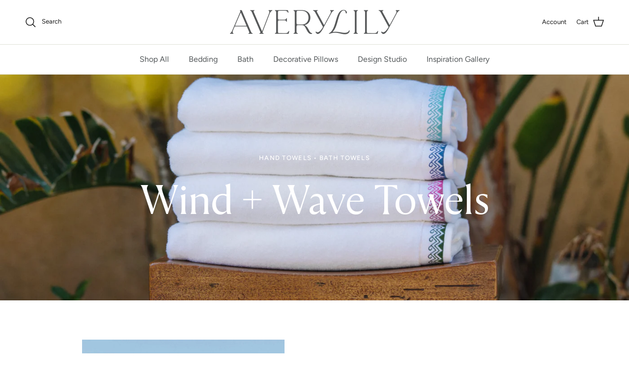

--- FILE ---
content_type: text/html; charset=utf-8
request_url: https://averylily.com/collections/suggested-items-border-towels/products/wind-wave-towels
body_size: 30276
content:
<!doctype html>
<html class="no-js" lang="en" dir="ltr">
<head><meta charset="utf-8">
<meta name="viewport" content="width=device-width,initial-scale=1">
<title>Wind + Wave Hand and Bath Towels | Averylily</title><link rel="canonical" href="https://averylily.com/products/wind-wave-towels"><link rel="icon" href="//averylily.com/cdn/shop/files/Averylily-ALMonogram-Charcoal.png?crop=center&height=48&v=1699339147&width=48" type="image/png">
  <link rel="apple-touch-icon" href="//averylily.com/cdn/shop/files/Averylily-ALMonogram-Charcoal.png?crop=center&height=180&v=1699339147&width=180"><meta name="description" content="Averylily Wind + Wave Hand and Bath Towels echo a pattern reminiscent of the elements that shape the Hawaiian islands. We&#39;ve chosen 600-gram pure Turkish cotton for all of our towels, as it&#39;s exceptionally absorbent and a balanced weight that&#39;s not too heavy or too light."><meta property="og:site_name" content="Averylily">
<meta property="og:url" content="https://averylily.com/products/wind-wave-towels">
<meta property="og:title" content="Wind + Wave Hand and Bath Towels | Averylily">
<meta property="og:type" content="product">
<meta property="og:description" content="Averylily Wind + Wave Hand and Bath Towels echo a pattern reminiscent of the elements that shape the Hawaiian islands. We&#39;ve chosen 600-gram pure Turkish cotton for all of our towels, as it&#39;s exceptionally absorbent and a balanced weight that&#39;s not too heavy or too light."><meta property="og:image" content="http://averylily.com/cdn/shop/files/WindWave-Towels-Group_3.jpg?crop=center&height=1200&v=1720534970&width=1200">
  <meta property="og:image:secure_url" content="https://averylily.com/cdn/shop/files/WindWave-Towels-Group_3.jpg?crop=center&height=1200&v=1720534970&width=1200">
  <meta property="og:image:width" content="1610">
  <meta property="og:image:height" content="1820"><meta property="og:price:amount" content="38.00">
  <meta property="og:price:currency" content="USD"><meta name="twitter:card" content="summary_large_image">
<meta name="twitter:title" content="Wind + Wave Hand and Bath Towels | Averylily">
<meta name="twitter:description" content="Averylily Wind + Wave Hand and Bath Towels echo a pattern reminiscent of the elements that shape the Hawaiian islands. We&#39;ve chosen 600-gram pure Turkish cotton for all of our towels, as it&#39;s exceptionally absorbent and a balanced weight that&#39;s not too heavy or too light.">
<style>@font-face {
  font-family: Figtree;
  font-weight: 400;
  font-style: normal;
  font-display: fallback;
  src: url("//averylily.com/cdn/fonts/figtree/figtree_n4.3c0838aba1701047e60be6a99a1b0a40ce9b8419.woff2") format("woff2"),
       url("//averylily.com/cdn/fonts/figtree/figtree_n4.c0575d1db21fc3821f17fd6617d3dee552312137.woff") format("woff");
}
@font-face {
  font-family: Figtree;
  font-weight: 700;
  font-style: normal;
  font-display: fallback;
  src: url("//averylily.com/cdn/fonts/figtree/figtree_n7.2fd9bfe01586148e644724096c9d75e8c7a90e55.woff2") format("woff2"),
       url("//averylily.com/cdn/fonts/figtree/figtree_n7.ea05de92d862f9594794ab281c4c3a67501ef5fc.woff") format("woff");
}
@font-face {
  font-family: Figtree;
  font-weight: 500;
  font-style: normal;
  font-display: fallback;
  src: url("//averylily.com/cdn/fonts/figtree/figtree_n5.3b6b7df38aa5986536945796e1f947445832047c.woff2") format("woff2"),
       url("//averylily.com/cdn/fonts/figtree/figtree_n5.f26bf6dcae278b0ed902605f6605fa3338e81dab.woff") format("woff");
}
@font-face {
  font-family: Figtree;
  font-weight: 400;
  font-style: italic;
  font-display: fallback;
  src: url("//averylily.com/cdn/fonts/figtree/figtree_i4.89f7a4275c064845c304a4cf8a4a586060656db2.woff2") format("woff2"),
       url("//averylily.com/cdn/fonts/figtree/figtree_i4.6f955aaaafc55a22ffc1f32ecf3756859a5ad3e2.woff") format("woff");
}
@font-face {
  font-family: Figtree;
  font-weight: 700;
  font-style: italic;
  font-display: fallback;
  src: url("//averylily.com/cdn/fonts/figtree/figtree_i7.06add7096a6f2ab742e09ec7e498115904eda1fe.woff2") format("woff2"),
       url("//averylily.com/cdn/fonts/figtree/figtree_i7.ee584b5fcaccdbb5518c0228158941f8df81b101.woff") format("woff");
}
@font-face {
  font-family: Figtree;
  font-weight: 400;
  font-style: normal;
  font-display: fallback;
  src: url("//averylily.com/cdn/fonts/figtree/figtree_n4.3c0838aba1701047e60be6a99a1b0a40ce9b8419.woff2") format("woff2"),
       url("//averylily.com/cdn/fonts/figtree/figtree_n4.c0575d1db21fc3821f17fd6617d3dee552312137.woff") format("woff");
}
@font-face {
  font-family: "Tenor Sans";
  font-weight: 400;
  font-style: normal;
  font-display: fallback;
  src: url("//averylily.com/cdn/fonts/tenor_sans/tenorsans_n4.966071a72c28462a9256039d3e3dc5b0cf314f65.woff2") format("woff2"),
       url("//averylily.com/cdn/fonts/tenor_sans/tenorsans_n4.2282841d948f9649ba5c3cad6ea46df268141820.woff") format("woff");
}
@font-face {
  font-family: Figtree;
  font-weight: 400;
  font-style: normal;
  font-display: fallback;
  src: url("//averylily.com/cdn/fonts/figtree/figtree_n4.3c0838aba1701047e60be6a99a1b0a40ce9b8419.woff2") format("woff2"),
       url("//averylily.com/cdn/fonts/figtree/figtree_n4.c0575d1db21fc3821f17fd6617d3dee552312137.woff") format("woff");
}
@font-face {
  font-family: Figtree;
  font-weight: 600;
  font-style: normal;
  font-display: fallback;
  src: url("//averylily.com/cdn/fonts/figtree/figtree_n6.9d1ea52bb49a0a86cfd1b0383d00f83d3fcc14de.woff2") format("woff2"),
       url("//averylily.com/cdn/fonts/figtree/figtree_n6.f0fcdea525a0e47b2ae4ab645832a8e8a96d31d3.woff") format("woff");
}
:root {
  --page-container-width:          1480px;
  --reading-container-width:       720px;
  --divider-opacity:               0.14;
  --gutter-large:                  30px;
  --gutter-desktop:                20px;
  --gutter-mobile:                 16px;
  --section-padding:               50px;
  --larger-section-padding:        80px;
  --larger-section-padding-mobile: 60px;
  --largest-section-padding:       110px;
  --aos-animate-duration:          0.6s;

  --base-font-family:              Figtree, sans-serif;
  --base-font-weight:              400;
  --base-font-style:               normal;
  --heading-font-family:           Figtree, sans-serif;
  --heading-font-weight:           400;
  --heading-font-style:            normal;
  --logo-font-family:              "Tenor Sans", sans-serif;
  --logo-font-weight:              400;
  --logo-font-style:               normal;
  --nav-font-family:               Figtree, sans-serif;
  --nav-font-weight:               400;
  --nav-font-style:                normal;

  --base-text-size:16px;
  --base-line-height:              1.6;
  --input-text-size:16px;
  --smaller-text-size-1:13px;
  --smaller-text-size-2:14px;
  --smaller-text-size-3:13px;
  --smaller-text-size-4:12px;
  --larger-text-size:30px;
  --super-large-text-size:53px;
  --super-large-mobile-text-size:24px;
  --larger-mobile-text-size:24px;
  --logo-text-size:24px;--btn-letter-spacing: 0.08em;
    --btn-text-transform: uppercase;
    --button-text-size: 14px;
    --quickbuy-button-text-size: 13;
    --small-feature-link-font-size: 0.75em;
    --input-btn-padding-top:             1.2em;
    --input-btn-padding-bottom:          1.2em;--heading-text-transform:none;
  --nav-text-size:                      16px;
  --mobile-menu-font-weight:            600;

  --body-bg-color:                      255 255 255;
  --bg-color:                           255 255 255;
  --body-text-color:                    84 88 90;
  --text-color:                         84 88 90;

  --header-text-col:                    #171717;--header-text-hover-col:             var(--main-nav-link-hover-col);--header-bg-col:                     #ffffff;
  --heading-color:                     37 40 42;
  --body-heading-color:                37 40 42;
  --heading-divider-col:               #e1e2d8;

  --logo-col:                          #25282a;
  --main-nav-bg:                       #ffffff;
  --main-nav-link-col:                 #54585a;
  --main-nav-link-hover-col:           #171717;
  --main-nav-link-featured-col:        #61664d;

  --link-color:                        37 40 42;
  --body-link-color:                   37 40 42;

  --btn-bg-color:                        35 35 35;
  --btn-bg-hover-color:                  0 0 0;
  --btn-border-color:                    35 35 35;
  --btn-border-hover-color:              0 0 0;
  --btn-text-color:                      255 255 255;
  --btn-text-hover-color:                255 255 255;--btn-alt-bg-color:                    255 255 255;
  --btn-alt-text-color:                  35 35 35;
  --btn-alt-border-color:                35 35 35;
  --btn-alt-border-hover-color:          35 35 35;--btn-ter-bg-color:                    235 235 235;
  --btn-ter-text-color:                  35 36 37;
  --btn-ter-bg-hover-color:              35 35 35;
  --btn-ter-text-hover-color:            255 255 255;--btn-border-radius: 0;--color-scheme-default:                             #ffffff;
  --color-scheme-default-color:                       255 255 255;
  --color-scheme-default-text-color:                  84 88 90;
  --color-scheme-default-head-color:                  37 40 42;
  --color-scheme-default-link-color:                  37 40 42;
  --color-scheme-default-btn-text-color:              255 255 255;
  --color-scheme-default-btn-text-hover-color:        255 255 255;
  --color-scheme-default-btn-bg-color:                35 35 35;
  --color-scheme-default-btn-bg-hover-color:          0 0 0;
  --color-scheme-default-btn-border-color:            35 35 35;
  --color-scheme-default-btn-border-hover-color:      0 0 0;
  --color-scheme-default-btn-alt-text-color:          35 35 35;
  --color-scheme-default-btn-alt-bg-color:            255 255 255;
  --color-scheme-default-btn-alt-border-color:        35 35 35;
  --color-scheme-default-btn-alt-border-hover-color:  35 35 35;

  --color-scheme-1:                             #e1e2d8;
  --color-scheme-1-color:                       225 226 216;
  --color-scheme-1-text-color:                  52 52 52;
  --color-scheme-1-head-color:                  52 52 52;
  --color-scheme-1-link-color:                  52 52 52;
  --color-scheme-1-btn-text-color:              255 255 255;
  --color-scheme-1-btn-text-hover-color:        255 255 255;
  --color-scheme-1-btn-bg-color:                35 35 35;
  --color-scheme-1-btn-bg-hover-color:          0 0 0;
  --color-scheme-1-btn-border-color:            35 35 35;
  --color-scheme-1-btn-border-hover-color:      0 0 0;
  --color-scheme-1-btn-alt-text-color:          35 35 35;
  --color-scheme-1-btn-alt-bg-color:            255 255 255;
  --color-scheme-1-btn-alt-border-color:        35 35 35;
  --color-scheme-1-btn-alt-border-hover-color:  35 35 35;

  --color-scheme-2:                             #f2f2f2;
  --color-scheme-2-color:                       242 242 242;
  --color-scheme-2-text-color:                  52 52 52;
  --color-scheme-2-head-color:                  52 52 52;
  --color-scheme-2-link-color:                  52 52 52;
  --color-scheme-2-btn-text-color:              255 255 255;
  --color-scheme-2-btn-text-hover-color:        255 255 255;
  --color-scheme-2-btn-bg-color:                35 35 35;
  --color-scheme-2-btn-bg-hover-color:          0 0 0;
  --color-scheme-2-btn-border-color:            35 35 35;
  --color-scheme-2-btn-border-hover-color:      0 0 0;
  --color-scheme-2-btn-alt-text-color:          35 35 35;
  --color-scheme-2-btn-alt-bg-color:            255 255 255;
  --color-scheme-2-btn-alt-border-color:        35 35 35;
  --color-scheme-2-btn-alt-border-hover-color:  35 35 35;

  /* Shop Pay payment terms */
  --payment-terms-background-color:    #ffffff;--quickbuy-bg: 225 226 216;--body-input-background-color:       rgb(var(--body-bg-color));
  --input-background-color:            rgb(var(--body-bg-color));
  --body-input-text-color:             var(--body-text-color);
  --input-text-color:                  var(--body-text-color);
  --body-input-border-color:           rgb(212, 213, 214);
  --input-border-color:                rgb(212, 213, 214);
  --input-border-color-hover:          rgb(161, 163, 164);
  --input-border-color-active:         rgb(84, 88, 90);

  --swatch-cross-svg:                  url("data:image/svg+xml,%3Csvg xmlns='http://www.w3.org/2000/svg' width='240' height='240' viewBox='0 0 24 24' fill='none' stroke='rgb(212, 213, 214)' stroke-width='0.09' preserveAspectRatio='none' %3E%3Cline x1='24' y1='0' x2='0' y2='24'%3E%3C/line%3E%3C/svg%3E");
  --swatch-cross-hover:                url("data:image/svg+xml,%3Csvg xmlns='http://www.w3.org/2000/svg' width='240' height='240' viewBox='0 0 24 24' fill='none' stroke='rgb(161, 163, 164)' stroke-width='0.09' preserveAspectRatio='none' %3E%3Cline x1='24' y1='0' x2='0' y2='24'%3E%3C/line%3E%3C/svg%3E");
  --swatch-cross-active:               url("data:image/svg+xml,%3Csvg xmlns='http://www.w3.org/2000/svg' width='240' height='240' viewBox='0 0 24 24' fill='none' stroke='rgb(84, 88, 90)' stroke-width='0.09' preserveAspectRatio='none' %3E%3Cline x1='24' y1='0' x2='0' y2='24'%3E%3C/line%3E%3C/svg%3E");

  --footer-divider-col:                #e1e2d8;
  --footer-text-col:                   255 255 255;
  --footer-heading-col:                245 245 245;
  --footer-bg:                         #61664d;--product-label-overlay-justify: flex-start;--product-label-overlay-align: flex-start;--product-label-overlay-reduction-text:   #61664d;
  --product-label-overlay-reduction-bg:     #ffffff;
  --product-label-overlay-stock-text:       #ffffff;
  --product-label-overlay-stock-bg:         #54585a;
  --product-label-overlay-new-text:         #54585a;
  --product-label-overlay-new-bg:           #ffffff;
  --product-label-overlay-meta-text:        #ffffff;
  --product-label-overlay-meta-bg:          #61664d;
  --product-label-sale-text:                #61664d;
  --product-label-sold-text:                #171717;
  --product-label-preorder-text:            #61664d;

  --product-block-crop-align:               center;

  
  --product-block-price-align:              flex-start;
  --product-block-price-item-margin-start:  initial;
  --product-block-price-item-margin-end:    .5rem;
  

  --collection-block-image-position:   center center;

  --swatch-picker-image-size:          68px;
  --swatch-crop-align:                 center center;

  --image-overlay-text-color:          255 255 255;--image-overlay-bg:                  rgba(23, 23, 23, 0.1);
  --image-overlay-shadow-start:        rgb(0 0 0 / 0.15);
  --image-overlay-box-opacity:         1.0;.image-overlay--bg-box .text-overlay .text-overlay__text {
      --image-overlay-box-bg: 255 255 255;
      --heading-color: var(--body-heading-color);
      --text-color: var(--body-text-color);
      --link-color: var(--body-link-color);
    }--product-inventory-ok-box-color:            #f2faf0;
  --product-inventory-ok-text-color:           #61664d;
  --product-inventory-ok-icon-box-fill-color:  #fff;
  --product-inventory-low-box-color:           #e1e2d8;
  --product-inventory-low-text-color:          #61664d;
  --product-inventory-low-icon-box-fill-color: #fff;
  --product-inventory-low-text-color-channels: 97, 102, 77;
  --product-inventory-ok-text-color-channels:  97, 102, 77;

  --rating-star-color: 246 165 41;
}::selection {
    background: rgb(var(--body-heading-color));
    color: rgb(var(--body-bg-color));
  }
  ::-moz-selection {
    background: rgb(var(--body-heading-color));
    color: rgb(var(--body-bg-color));
  }.use-color-scheme--default {
  --product-label-sale-text:           #61664d;
  --product-label-sold-text:           #171717;
  --product-label-preorder-text:       #61664d;
  --input-background-color:            rgb(var(--body-bg-color));
  --input-text-color:                  var(--body-input-text-color);
  --input-border-color:                rgb(212, 213, 214);
  --input-border-color-hover:          rgb(161, 163, 164);
  --input-border-color-active:         rgb(84, 88, 90);
}</style>

  <link href="//averylily.com/cdn/shop/t/13/assets/main.css?v=41093795717016801091705413406" rel="stylesheet" type="text/css" media="all" />
<link rel="preload" as="font" href="//averylily.com/cdn/fonts/figtree/figtree_n4.3c0838aba1701047e60be6a99a1b0a40ce9b8419.woff2" type="font/woff2" crossorigin><link rel="preload" as="font" href="//averylily.com/cdn/fonts/figtree/figtree_n4.3c0838aba1701047e60be6a99a1b0a40ce9b8419.woff2" type="font/woff2" crossorigin><script>
    document.documentElement.className = document.documentElement.className.replace('no-js', 'js');

    window.theme = {
      info: {
        name: 'Symmetry',
        version: '7.1.0'
      },
      device: {
        hasTouch: window.matchMedia('(any-pointer: coarse)').matches,
        hasHover: window.matchMedia('(hover: hover)').matches
      },
      mediaQueries: {
        md: '(min-width: 768px)',
        productMediaCarouselBreak: '(min-width: 1041px)'
      },
      routes: {
        base: 'https://averylily.com',
        cart: '/cart',
        cartAdd: '/cart/add.js',
        cartUpdate: '/cart/update.js',
        predictiveSearch: '/search/suggest'
      },
      strings: {
        cartTermsConfirmation: "You must agree to the terms and conditions before continuing.",
        cartItemsQuantityError: "You can only add [QUANTITY] of this item to your cart.",
        generalSearchViewAll: "View all search results",
        noStock: "Sold out",
        noVariant: "Unavailable",
        productsProductChooseA: "Choose a",
        generalSearchPages: "Pages",
        generalSearchNoResultsWithoutTerms: "Sorry, we couldnʼt find any results",
        shippingCalculator: {
          singleRate: "There is one shipping rate for this destination:",
          multipleRates: "There are multiple shipping rates for this destination:",
          noRates: "We do not ship to this destination."
        }
      },
      settings: {
        moneyWithCurrencyFormat: "${{amount}} USD",
        cartType: "drawer",
        afterAddToCart: "drawer",
        quickbuyStyle: "off",
        externalLinksNewTab: true,
        internalLinksSmoothScroll: true
      }
    }

    theme.inlineNavigationCheck = function() {
      var pageHeader = document.querySelector('.pageheader'),
          inlineNavContainer = pageHeader.querySelector('.logo-area__left__inner'),
          inlineNav = inlineNavContainer.querySelector('.navigation--left');
      if (inlineNav && getComputedStyle(inlineNav).display != 'none') {
        var inlineMenuCentered = document.querySelector('.pageheader--layout-inline-menu-center'),
            logoContainer = document.querySelector('.logo-area__middle__inner');
        if(inlineMenuCentered) {
          var rightWidth = document.querySelector('.logo-area__right__inner').clientWidth,
              middleWidth = logoContainer.clientWidth,
              logoArea = document.querySelector('.logo-area'),
              computedLogoAreaStyle = getComputedStyle(logoArea),
              logoAreaInnerWidth = logoArea.clientWidth - Math.ceil(parseFloat(computedLogoAreaStyle.paddingLeft)) - Math.ceil(parseFloat(computedLogoAreaStyle.paddingRight)),
              availableNavWidth = logoAreaInnerWidth - Math.max(rightWidth, middleWidth) * 2 - 40;
          inlineNavContainer.style.maxWidth = availableNavWidth + 'px';
        }

        var firstInlineNavLink = inlineNav.querySelector('.navigation__item:first-child'),
            lastInlineNavLink = inlineNav.querySelector('.navigation__item:last-child');
        if (lastInlineNavLink) {
          var inlineNavWidth = null;
          if(document.querySelector('html[dir=rtl]')) {
            inlineNavWidth = firstInlineNavLink.offsetLeft - lastInlineNavLink.offsetLeft + firstInlineNavLink.offsetWidth;
          } else {
            inlineNavWidth = lastInlineNavLink.offsetLeft - firstInlineNavLink.offsetLeft + lastInlineNavLink.offsetWidth;
          }
          if (inlineNavContainer.offsetWidth >= inlineNavWidth) {
            pageHeader.classList.add('pageheader--layout-inline-permitted');
            var tallLogo = logoContainer.clientHeight > lastInlineNavLink.clientHeight + 20;
            if (tallLogo) {
              inlineNav.classList.add('navigation--tight-underline');
            } else {
              inlineNav.classList.remove('navigation--tight-underline');
            }
          } else {
            pageHeader.classList.remove('pageheader--layout-inline-permitted');
          }
        }
      }
    };

    theme.setInitialHeaderHeightProperty = () => {
      const section = document.querySelector('.section-header');
      if (section) {
        document.documentElement.style.setProperty('--theme-header-height', Math.ceil(section.clientHeight) + 'px');
      }
    };
  </script>

  <script src="//averylily.com/cdn/shop/t/13/assets/main.js?v=81626283775373346581705200757" defer></script>
    <script src="//averylily.com/cdn/shop/t/13/assets/animate-on-scroll.js?v=15249566486942820451705200757" defer></script>
    <link href="//averylily.com/cdn/shop/t/13/assets/animate-on-scroll.css?v=35216439550296132921705200757" rel="stylesheet" type="text/css" media="all" />
  

  <script>window.performance && window.performance.mark && window.performance.mark('shopify.content_for_header.start');</script><meta name="facebook-domain-verification" content="zso0r5ccxzk4g8w2yi0s7fvr18qbo5">
<meta name="google-site-verification" content="TPfAOKb19VF02EeZQuplRsXWRsV3MbZ3I7trVGeo3EU">
<meta id="shopify-digital-wallet" name="shopify-digital-wallet" content="/83097485629/digital_wallets/dialog">
<meta name="shopify-checkout-api-token" content="2e7619eb8623058df12f0bb791f52a78">
<meta id="in-context-paypal-metadata" data-shop-id="83097485629" data-venmo-supported="false" data-environment="production" data-locale="en_US" data-paypal-v4="true" data-currency="USD">
<link rel="alternate" type="application/json+oembed" href="https://averylily.com/products/wind-wave-towels.oembed">
<script async="async" src="/checkouts/internal/preloads.js?locale=en-US"></script>
<link rel="preconnect" href="https://shop.app" crossorigin="anonymous">
<script async="async" src="https://shop.app/checkouts/internal/preloads.js?locale=en-US&shop_id=83097485629" crossorigin="anonymous"></script>
<script id="apple-pay-shop-capabilities" type="application/json">{"shopId":83097485629,"countryCode":"US","currencyCode":"USD","merchantCapabilities":["supports3DS"],"merchantId":"gid:\/\/shopify\/Shop\/83097485629","merchantName":"Averylily","requiredBillingContactFields":["postalAddress","email"],"requiredShippingContactFields":["postalAddress","email"],"shippingType":"shipping","supportedNetworks":["visa","masterCard","amex","discover","elo","jcb"],"total":{"type":"pending","label":"Averylily","amount":"1.00"},"shopifyPaymentsEnabled":true,"supportsSubscriptions":true}</script>
<script id="shopify-features" type="application/json">{"accessToken":"2e7619eb8623058df12f0bb791f52a78","betas":["rich-media-storefront-analytics"],"domain":"averylily.com","predictiveSearch":true,"shopId":83097485629,"locale":"en"}</script>
<script>var Shopify = Shopify || {};
Shopify.shop = "7bc454-2.myshopify.com";
Shopify.locale = "en";
Shopify.currency = {"active":"USD","rate":"1.0"};
Shopify.country = "US";
Shopify.theme = {"name":"Live Site","id":164660609341,"schema_name":"Symmetry","schema_version":"7.1.0","theme_store_id":568,"role":"main"};
Shopify.theme.handle = "null";
Shopify.theme.style = {"id":null,"handle":null};
Shopify.cdnHost = "averylily.com/cdn";
Shopify.routes = Shopify.routes || {};
Shopify.routes.root = "/";</script>
<script type="module">!function(o){(o.Shopify=o.Shopify||{}).modules=!0}(window);</script>
<script>!function(o){function n(){var o=[];function n(){o.push(Array.prototype.slice.apply(arguments))}return n.q=o,n}var t=o.Shopify=o.Shopify||{};t.loadFeatures=n(),t.autoloadFeatures=n()}(window);</script>
<script>
  window.ShopifyPay = window.ShopifyPay || {};
  window.ShopifyPay.apiHost = "shop.app\/pay";
  window.ShopifyPay.redirectState = null;
</script>
<script id="shop-js-analytics" type="application/json">{"pageType":"product"}</script>
<script defer="defer" async type="module" src="//averylily.com/cdn/shopifycloud/shop-js/modules/v2/client.init-shop-cart-sync_BT-GjEfc.en.esm.js"></script>
<script defer="defer" async type="module" src="//averylily.com/cdn/shopifycloud/shop-js/modules/v2/chunk.common_D58fp_Oc.esm.js"></script>
<script defer="defer" async type="module" src="//averylily.com/cdn/shopifycloud/shop-js/modules/v2/chunk.modal_xMitdFEc.esm.js"></script>
<script type="module">
  await import("//averylily.com/cdn/shopifycloud/shop-js/modules/v2/client.init-shop-cart-sync_BT-GjEfc.en.esm.js");
await import("//averylily.com/cdn/shopifycloud/shop-js/modules/v2/chunk.common_D58fp_Oc.esm.js");
await import("//averylily.com/cdn/shopifycloud/shop-js/modules/v2/chunk.modal_xMitdFEc.esm.js");

  window.Shopify.SignInWithShop?.initShopCartSync?.({"fedCMEnabled":true,"windoidEnabled":true});

</script>
<script>
  window.Shopify = window.Shopify || {};
  if (!window.Shopify.featureAssets) window.Shopify.featureAssets = {};
  window.Shopify.featureAssets['shop-js'] = {"shop-cart-sync":["modules/v2/client.shop-cart-sync_DZOKe7Ll.en.esm.js","modules/v2/chunk.common_D58fp_Oc.esm.js","modules/v2/chunk.modal_xMitdFEc.esm.js"],"init-fed-cm":["modules/v2/client.init-fed-cm_B6oLuCjv.en.esm.js","modules/v2/chunk.common_D58fp_Oc.esm.js","modules/v2/chunk.modal_xMitdFEc.esm.js"],"shop-cash-offers":["modules/v2/client.shop-cash-offers_D2sdYoxE.en.esm.js","modules/v2/chunk.common_D58fp_Oc.esm.js","modules/v2/chunk.modal_xMitdFEc.esm.js"],"shop-login-button":["modules/v2/client.shop-login-button_QeVjl5Y3.en.esm.js","modules/v2/chunk.common_D58fp_Oc.esm.js","modules/v2/chunk.modal_xMitdFEc.esm.js"],"pay-button":["modules/v2/client.pay-button_DXTOsIq6.en.esm.js","modules/v2/chunk.common_D58fp_Oc.esm.js","modules/v2/chunk.modal_xMitdFEc.esm.js"],"shop-button":["modules/v2/client.shop-button_DQZHx9pm.en.esm.js","modules/v2/chunk.common_D58fp_Oc.esm.js","modules/v2/chunk.modal_xMitdFEc.esm.js"],"avatar":["modules/v2/client.avatar_BTnouDA3.en.esm.js"],"init-windoid":["modules/v2/client.init-windoid_CR1B-cfM.en.esm.js","modules/v2/chunk.common_D58fp_Oc.esm.js","modules/v2/chunk.modal_xMitdFEc.esm.js"],"init-shop-for-new-customer-accounts":["modules/v2/client.init-shop-for-new-customer-accounts_C_vY_xzh.en.esm.js","modules/v2/client.shop-login-button_QeVjl5Y3.en.esm.js","modules/v2/chunk.common_D58fp_Oc.esm.js","modules/v2/chunk.modal_xMitdFEc.esm.js"],"init-shop-email-lookup-coordinator":["modules/v2/client.init-shop-email-lookup-coordinator_BI7n9ZSv.en.esm.js","modules/v2/chunk.common_D58fp_Oc.esm.js","modules/v2/chunk.modal_xMitdFEc.esm.js"],"init-shop-cart-sync":["modules/v2/client.init-shop-cart-sync_BT-GjEfc.en.esm.js","modules/v2/chunk.common_D58fp_Oc.esm.js","modules/v2/chunk.modal_xMitdFEc.esm.js"],"shop-toast-manager":["modules/v2/client.shop-toast-manager_DiYdP3xc.en.esm.js","modules/v2/chunk.common_D58fp_Oc.esm.js","modules/v2/chunk.modal_xMitdFEc.esm.js"],"init-customer-accounts":["modules/v2/client.init-customer-accounts_D9ZNqS-Q.en.esm.js","modules/v2/client.shop-login-button_QeVjl5Y3.en.esm.js","modules/v2/chunk.common_D58fp_Oc.esm.js","modules/v2/chunk.modal_xMitdFEc.esm.js"],"init-customer-accounts-sign-up":["modules/v2/client.init-customer-accounts-sign-up_iGw4briv.en.esm.js","modules/v2/client.shop-login-button_QeVjl5Y3.en.esm.js","modules/v2/chunk.common_D58fp_Oc.esm.js","modules/v2/chunk.modal_xMitdFEc.esm.js"],"shop-follow-button":["modules/v2/client.shop-follow-button_CqMgW2wH.en.esm.js","modules/v2/chunk.common_D58fp_Oc.esm.js","modules/v2/chunk.modal_xMitdFEc.esm.js"],"checkout-modal":["modules/v2/client.checkout-modal_xHeaAweL.en.esm.js","modules/v2/chunk.common_D58fp_Oc.esm.js","modules/v2/chunk.modal_xMitdFEc.esm.js"],"shop-login":["modules/v2/client.shop-login_D91U-Q7h.en.esm.js","modules/v2/chunk.common_D58fp_Oc.esm.js","modules/v2/chunk.modal_xMitdFEc.esm.js"],"lead-capture":["modules/v2/client.lead-capture_BJmE1dJe.en.esm.js","modules/v2/chunk.common_D58fp_Oc.esm.js","modules/v2/chunk.modal_xMitdFEc.esm.js"],"payment-terms":["modules/v2/client.payment-terms_Ci9AEqFq.en.esm.js","modules/v2/chunk.common_D58fp_Oc.esm.js","modules/v2/chunk.modal_xMitdFEc.esm.js"]};
</script>
<script>(function() {
  var isLoaded = false;
  function asyncLoad() {
    if (isLoaded) return;
    isLoaded = true;
    var urls = ["https:\/\/static.shareasale.com\/json\/shopify\/shareasale-tracking.js?sasmid=151197\u0026ssmtid=19038\u0026shop=7bc454-2.myshopify.com"];
    for (var i = 0; i < urls.length; i++) {
      var s = document.createElement('script');
      s.type = 'text/javascript';
      s.async = true;
      s.src = urls[i];
      var x = document.getElementsByTagName('script')[0];
      x.parentNode.insertBefore(s, x);
    }
  };
  if(window.attachEvent) {
    window.attachEvent('onload', asyncLoad);
  } else {
    window.addEventListener('load', asyncLoad, false);
  }
})();</script>
<script id="__st">var __st={"a":83097485629,"offset":-28800,"reqid":"7b61cf70-e0f3-4c7a-86c5-33379161acda-1769064468","pageurl":"averylily.com\/collections\/suggested-items-border-towels\/products\/wind-wave-towels","u":"e5347e94f805","p":"product","rtyp":"product","rid":8971738874173};</script>
<script>window.ShopifyPaypalV4VisibilityTracking = true;</script>
<script id="captcha-bootstrap">!function(){'use strict';const t='contact',e='account',n='new_comment',o=[[t,t],['blogs',n],['comments',n],[t,'customer']],c=[[e,'customer_login'],[e,'guest_login'],[e,'recover_customer_password'],[e,'create_customer']],r=t=>t.map((([t,e])=>`form[action*='/${t}']:not([data-nocaptcha='true']) input[name='form_type'][value='${e}']`)).join(','),a=t=>()=>t?[...document.querySelectorAll(t)].map((t=>t.form)):[];function s(){const t=[...o],e=r(t);return a(e)}const i='password',u='form_key',d=['recaptcha-v3-token','g-recaptcha-response','h-captcha-response',i],f=()=>{try{return window.sessionStorage}catch{return}},m='__shopify_v',_=t=>t.elements[u];function p(t,e,n=!1){try{const o=window.sessionStorage,c=JSON.parse(o.getItem(e)),{data:r}=function(t){const{data:e,action:n}=t;return t[m]||n?{data:e,action:n}:{data:t,action:n}}(c);for(const[e,n]of Object.entries(r))t.elements[e]&&(t.elements[e].value=n);n&&o.removeItem(e)}catch(o){console.error('form repopulation failed',{error:o})}}const l='form_type',E='cptcha';function T(t){t.dataset[E]=!0}const w=window,h=w.document,L='Shopify',v='ce_forms',y='captcha';let A=!1;((t,e)=>{const n=(g='f06e6c50-85a8-45c8-87d0-21a2b65856fe',I='https://cdn.shopify.com/shopifycloud/storefront-forms-hcaptcha/ce_storefront_forms_captcha_hcaptcha.v1.5.2.iife.js',D={infoText:'Protected by hCaptcha',privacyText:'Privacy',termsText:'Terms'},(t,e,n)=>{const o=w[L][v],c=o.bindForm;if(c)return c(t,g,e,D).then(n);var r;o.q.push([[t,g,e,D],n]),r=I,A||(h.body.append(Object.assign(h.createElement('script'),{id:'captcha-provider',async:!0,src:r})),A=!0)});var g,I,D;w[L]=w[L]||{},w[L][v]=w[L][v]||{},w[L][v].q=[],w[L][y]=w[L][y]||{},w[L][y].protect=function(t,e){n(t,void 0,e),T(t)},Object.freeze(w[L][y]),function(t,e,n,w,h,L){const[v,y,A,g]=function(t,e,n){const i=e?o:[],u=t?c:[],d=[...i,...u],f=r(d),m=r(i),_=r(d.filter((([t,e])=>n.includes(e))));return[a(f),a(m),a(_),s()]}(w,h,L),I=t=>{const e=t.target;return e instanceof HTMLFormElement?e:e&&e.form},D=t=>v().includes(t);t.addEventListener('submit',(t=>{const e=I(t);if(!e)return;const n=D(e)&&!e.dataset.hcaptchaBound&&!e.dataset.recaptchaBound,o=_(e),c=g().includes(e)&&(!o||!o.value);(n||c)&&t.preventDefault(),c&&!n&&(function(t){try{if(!f())return;!function(t){const e=f();if(!e)return;const n=_(t);if(!n)return;const o=n.value;o&&e.removeItem(o)}(t);const e=Array.from(Array(32),(()=>Math.random().toString(36)[2])).join('');!function(t,e){_(t)||t.append(Object.assign(document.createElement('input'),{type:'hidden',name:u})),t.elements[u].value=e}(t,e),function(t,e){const n=f();if(!n)return;const o=[...t.querySelectorAll(`input[type='${i}']`)].map((({name:t})=>t)),c=[...d,...o],r={};for(const[a,s]of new FormData(t).entries())c.includes(a)||(r[a]=s);n.setItem(e,JSON.stringify({[m]:1,action:t.action,data:r}))}(t,e)}catch(e){console.error('failed to persist form',e)}}(e),e.submit())}));const S=(t,e)=>{t&&!t.dataset[E]&&(n(t,e.some((e=>e===t))),T(t))};for(const o of['focusin','change'])t.addEventListener(o,(t=>{const e=I(t);D(e)&&S(e,y())}));const B=e.get('form_key'),M=e.get(l),P=B&&M;t.addEventListener('DOMContentLoaded',(()=>{const t=y();if(P)for(const e of t)e.elements[l].value===M&&p(e,B);[...new Set([...A(),...v().filter((t=>'true'===t.dataset.shopifyCaptcha))])].forEach((e=>S(e,t)))}))}(h,new URLSearchParams(w.location.search),n,t,e,['guest_login'])})(!0,!0)}();</script>
<script integrity="sha256-4kQ18oKyAcykRKYeNunJcIwy7WH5gtpwJnB7kiuLZ1E=" data-source-attribution="shopify.loadfeatures" defer="defer" src="//averylily.com/cdn/shopifycloud/storefront/assets/storefront/load_feature-a0a9edcb.js" crossorigin="anonymous"></script>
<script crossorigin="anonymous" defer="defer" src="//averylily.com/cdn/shopifycloud/storefront/assets/shopify_pay/storefront-65b4c6d7.js?v=20250812"></script>
<script data-source-attribution="shopify.dynamic_checkout.dynamic.init">var Shopify=Shopify||{};Shopify.PaymentButton=Shopify.PaymentButton||{isStorefrontPortableWallets:!0,init:function(){window.Shopify.PaymentButton.init=function(){};var t=document.createElement("script");t.src="https://averylily.com/cdn/shopifycloud/portable-wallets/latest/portable-wallets.en.js",t.type="module",document.head.appendChild(t)}};
</script>
<script data-source-attribution="shopify.dynamic_checkout.buyer_consent">
  function portableWalletsHideBuyerConsent(e){var t=document.getElementById("shopify-buyer-consent"),n=document.getElementById("shopify-subscription-policy-button");t&&n&&(t.classList.add("hidden"),t.setAttribute("aria-hidden","true"),n.removeEventListener("click",e))}function portableWalletsShowBuyerConsent(e){var t=document.getElementById("shopify-buyer-consent"),n=document.getElementById("shopify-subscription-policy-button");t&&n&&(t.classList.remove("hidden"),t.removeAttribute("aria-hidden"),n.addEventListener("click",e))}window.Shopify?.PaymentButton&&(window.Shopify.PaymentButton.hideBuyerConsent=portableWalletsHideBuyerConsent,window.Shopify.PaymentButton.showBuyerConsent=portableWalletsShowBuyerConsent);
</script>
<script data-source-attribution="shopify.dynamic_checkout.cart.bootstrap">document.addEventListener("DOMContentLoaded",(function(){function t(){return document.querySelector("shopify-accelerated-checkout-cart, shopify-accelerated-checkout")}if(t())Shopify.PaymentButton.init();else{new MutationObserver((function(e,n){t()&&(Shopify.PaymentButton.init(),n.disconnect())})).observe(document.body,{childList:!0,subtree:!0})}}));
</script>
<link id="shopify-accelerated-checkout-styles" rel="stylesheet" media="screen" href="https://averylily.com/cdn/shopifycloud/portable-wallets/latest/accelerated-checkout-backwards-compat.css" crossorigin="anonymous">
<style id="shopify-accelerated-checkout-cart">
        #shopify-buyer-consent {
  margin-top: 1em;
  display: inline-block;
  width: 100%;
}

#shopify-buyer-consent.hidden {
  display: none;
}

#shopify-subscription-policy-button {
  background: none;
  border: none;
  padding: 0;
  text-decoration: underline;
  font-size: inherit;
  cursor: pointer;
}

#shopify-subscription-policy-button::before {
  box-shadow: none;
}

      </style>

<script>window.performance && window.performance.mark && window.performance.mark('shopify.content_for_header.end');</script>
<!-- CC Custom Head Start --><!-- CC Custom Head End --><style>

    @font-face {
      font-family: 'FAMAimeTRIAL-Regular';
      src: url('https://cdn.shopify.com/s/files/1/0830/9748/5629/files/FAMAimeTRIAL-Regular.ttf?v=1701277019');
    }
    
    
    @font-face {
      font-family: 'AkzidenzGroteskRegular';
      src: url('https://cdn.shopify.com/s/files/1/0830/9748/5629/files/AkzidenzGroteskRegular.ttf?v=1701785032');
    }
    
    /* body *{
      font-family:'FAMAimeTRIAL-Regular' !important;
    } */
    
    h1{
      font-family:'FAMAimeTRIAL-Regular' !important;
    }
    
    h2{
      font-family:'FAMAimeTRIAL-Regular' !important;
    }
    
    h3{
      font-family:'FAMAimeTRIAL-Regular' !important;
    }
    
    h4{
      font-family:'FAMAimeTRIAL-Regular' !important;
    }
    
    h5{
      font-family:'FAMAimeTRIAL-Regular' !important;
    }
    
    h6{
      font-family:'AkzidenzGroteskRegular' !important;
    }
    
    /* p{
      font-family:'AkzidenzGroteskRegular' !important;
    } */
  </style>
<!-- BEGIN app block: shopify://apps/fontify/blocks/app-embed/334490e2-2153-4a2e-a452-e90bdeffa3cc --><link rel="preconnect" href="https://cdn.nitroapps.co" crossorigin=""><!-- shop nitro_fontify metafields --><style type="text/css" id="nitro-fontify" >
</style>
<script>
    console.log(null);
    console.log(null);
  </script><script
  type="text/javascript"
  id="fontify-scripts"
>
  
  (function () {
    // Prevent duplicate execution
    if (window.fontifyScriptInitialized) {
      return;
    }
    window.fontifyScriptInitialized = true;

    if (window.opener) {
      // Remove existing listener if any before adding new one
      if (window.fontifyMessageListener) {
        window.removeEventListener('message', window.fontifyMessageListener, false);
      }

      function watchClosedWindow() {
        let itv = setInterval(function () {
          if (!window.opener || window.opener.closed) {
            clearInterval(itv);
            window.close();
          }
        }, 1000);
      }

      // Helper function to inject scripts and links from vite-tag content
      function injectScript(encodedContent) {
        

        // Decode HTML entities
        const tempTextarea = document.createElement('textarea');
        tempTextarea.innerHTML = encodedContent;
        const viteContent = tempTextarea.value;

        // Parse HTML content
        const tempDiv = document.createElement('div');
        tempDiv.innerHTML = viteContent;

        // Track duplicates within tempDiv only
        const scriptIds = new Set();
        const scriptSrcs = new Set();
        const linkKeys = new Set();

        // Helper to clone element attributes
        function cloneAttributes(source, target) {
          Array.from(source.attributes).forEach(function(attr) {
            if (attr.name === 'crossorigin') {
              target.crossOrigin = attr.value;
            } else {
              target.setAttribute(attr.name, attr.value);
            }
          });
          if (source.textContent) {
            target.textContent = source.textContent;
          }
        }

        // Inject scripts (filter duplicates within tempDiv)
        tempDiv.querySelectorAll('script').forEach(function(script) {
          const scriptId = script.getAttribute('id');
          const scriptSrc = script.getAttribute('src');

          // Skip if duplicate in tempDiv
          if ((scriptId && scriptIds.has(scriptId)) || (scriptSrc && scriptSrcs.has(scriptSrc))) {
            return;
          }

          // Track script
          if (scriptId) scriptIds.add(scriptId);
          if (scriptSrc) scriptSrcs.add(scriptSrc);

          // Clone and inject
          const newScript = document.createElement('script');
          cloneAttributes(script, newScript);

          document.head.appendChild(newScript);
        });

        // Inject links (filter duplicates within tempDiv)
        tempDiv.querySelectorAll('link').forEach(function(link) {
          const linkHref = link.getAttribute('href');
          const linkRel = link.getAttribute('rel') || '';
          const key = linkHref + '|' + linkRel;

          // Skip if duplicate in tempDiv
          if (linkHref && linkKeys.has(key)) {
            return;
          }

          // Track link
          if (linkHref) linkKeys.add(key);

          // Clone and inject
          const newLink = document.createElement('link');
          cloneAttributes(link, newLink);
          document.head.appendChild(newLink);
        });
      }

      // Function to apply preview font data


      function receiveMessage(event) {
        watchClosedWindow();
        if (event.data.action == 'fontify_ready') {
          console.log('fontify_ready');
          injectScript(`&lt;!-- BEGIN app snippet: vite-tag --&gt;


  &lt;script src=&quot;https://cdn.shopify.com/extensions/019bafe3-77e1-7e6a-87b2-cbeff3e5cd6f/fontify-polaris-11/assets/main-B3V8Mu2P.js&quot; type=&quot;module&quot; crossorigin=&quot;anonymous&quot;&gt;&lt;/script&gt;

&lt;!-- END app snippet --&gt;
  &lt;!-- BEGIN app snippet: vite-tag --&gt;


  &lt;link href=&quot;//cdn.shopify.com/extensions/019bafe3-77e1-7e6a-87b2-cbeff3e5cd6f/fontify-polaris-11/assets/main-GVRB1u2d.css&quot; rel=&quot;stylesheet&quot; type=&quot;text/css&quot; media=&quot;all&quot; /&gt;

&lt;!-- END app snippet --&gt;
`);

        } else if (event.data.action == 'font_audit_ready') {
          injectScript(`&lt;!-- BEGIN app snippet: vite-tag --&gt;


  &lt;script src=&quot;https://cdn.shopify.com/extensions/019bafe3-77e1-7e6a-87b2-cbeff3e5cd6f/fontify-polaris-11/assets/audit-DDeWPAiq.js&quot; type=&quot;module&quot; crossorigin=&quot;anonymous&quot;&gt;&lt;/script&gt;

&lt;!-- END app snippet --&gt;
  &lt;!-- BEGIN app snippet: vite-tag --&gt;


  &lt;link href=&quot;//cdn.shopify.com/extensions/019bafe3-77e1-7e6a-87b2-cbeff3e5cd6f/fontify-polaris-11/assets/audit-CNr6hPle.css&quot; rel=&quot;stylesheet&quot; type=&quot;text/css&quot; media=&quot;all&quot; /&gt;

&lt;!-- END app snippet --&gt;
`);

        } else if (event.data.action == 'preview_font_data') {
          const fontData = event?.data || null;
          window.fontifyPreviewData = fontData;
          injectScript(`&lt;!-- BEGIN app snippet: vite-tag --&gt;


  &lt;script src=&quot;https://cdn.shopify.com/extensions/019bafe3-77e1-7e6a-87b2-cbeff3e5cd6f/fontify-polaris-11/assets/preview-CH6oXAfY.js&quot; type=&quot;module&quot; crossorigin=&quot;anonymous&quot;&gt;&lt;/script&gt;

&lt;!-- END app snippet --&gt;
`);
        }
      }

      // Store reference to listener for cleanup
      window.fontifyMessageListener = receiveMessage;
      window.addEventListener('message', receiveMessage, false);

      // Send init message when window is opened from opener
      if (window.opener) {
        window.opener.postMessage({ action: `${window.name}_init`, data: JSON.parse(JSON.stringify({})) }, '*');
      }
    }
  })();
</script>


<!-- END app block --><!-- BEGIN app block: shopify://apps/klaviyo-email-marketing-sms/blocks/klaviyo-onsite-embed/2632fe16-c075-4321-a88b-50b567f42507 -->












  <script async src="https://static.klaviyo.com/onsite/js/S5yAwM/klaviyo.js?company_id=S5yAwM"></script>
  <script>!function(){if(!window.klaviyo){window._klOnsite=window._klOnsite||[];try{window.klaviyo=new Proxy({},{get:function(n,i){return"push"===i?function(){var n;(n=window._klOnsite).push.apply(n,arguments)}:function(){for(var n=arguments.length,o=new Array(n),w=0;w<n;w++)o[w]=arguments[w];var t="function"==typeof o[o.length-1]?o.pop():void 0,e=new Promise((function(n){window._klOnsite.push([i].concat(o,[function(i){t&&t(i),n(i)}]))}));return e}}})}catch(n){window.klaviyo=window.klaviyo||[],window.klaviyo.push=function(){var n;(n=window._klOnsite).push.apply(n,arguments)}}}}();</script>

  
    <script id="viewed_product">
      if (item == null) {
        var _learnq = _learnq || [];

        var MetafieldReviews = null
        var MetafieldYotpoRating = null
        var MetafieldYotpoCount = null
        var MetafieldLooxRating = null
        var MetafieldLooxCount = null
        var okendoProduct = null
        var okendoProductReviewCount = null
        var okendoProductReviewAverageValue = null
        try {
          // The following fields are used for Customer Hub recently viewed in order to add reviews.
          // This information is not part of __kla_viewed. Instead, it is part of __kla_viewed_reviewed_items
          MetafieldReviews = {};
          MetafieldYotpoRating = null
          MetafieldYotpoCount = null
          MetafieldLooxRating = null
          MetafieldLooxCount = null

          okendoProduct = null
          // If the okendo metafield is not legacy, it will error, which then requires the new json formatted data
          if (okendoProduct && 'error' in okendoProduct) {
            okendoProduct = null
          }
          okendoProductReviewCount = okendoProduct ? okendoProduct.reviewCount : null
          okendoProductReviewAverageValue = okendoProduct ? okendoProduct.reviewAverageValue : null
        } catch (error) {
          console.error('Error in Klaviyo onsite reviews tracking:', error);
        }

        var item = {
          Name: "Wind + Wave Towels",
          ProductID: 8971738874173,
          Categories: ["All Products","Averylily","Bath","Spring Tent Sale","Suggested Items - Beach Towels","Suggested Items - Border Towels","Suggested Items - Capretto Caribbean","Suggested Items - Robes"],
          ImageURL: "https://averylily.com/cdn/shop/files/WindWave-Towels-Group_3_grande.jpg?v=1720534970",
          URL: "https://averylily.com/products/wind-wave-towels",
          Brand: "Averylily",
          Price: "$38.00",
          Value: "38.00",
          CompareAtPrice: "$68.00"
        };
        _learnq.push(['track', 'Viewed Product', item]);
        _learnq.push(['trackViewedItem', {
          Title: item.Name,
          ItemId: item.ProductID,
          Categories: item.Categories,
          ImageUrl: item.ImageURL,
          Url: item.URL,
          Metadata: {
            Brand: item.Brand,
            Price: item.Price,
            Value: item.Value,
            CompareAtPrice: item.CompareAtPrice
          },
          metafields:{
            reviews: MetafieldReviews,
            yotpo:{
              rating: MetafieldYotpoRating,
              count: MetafieldYotpoCount,
            },
            loox:{
              rating: MetafieldLooxRating,
              count: MetafieldLooxCount,
            },
            okendo: {
              rating: okendoProductReviewAverageValue,
              count: okendoProductReviewCount,
            }
          }
        }]);
      }
    </script>
  




  <script>
    window.klaviyoReviewsProductDesignMode = false
  </script>







<!-- END app block --><link href="https://monorail-edge.shopifysvc.com" rel="dns-prefetch">
<script>(function(){if ("sendBeacon" in navigator && "performance" in window) {try {var session_token_from_headers = performance.getEntriesByType('navigation')[0].serverTiming.find(x => x.name == '_s').description;} catch {var session_token_from_headers = undefined;}var session_cookie_matches = document.cookie.match(/_shopify_s=([^;]*)/);var session_token_from_cookie = session_cookie_matches && session_cookie_matches.length === 2 ? session_cookie_matches[1] : "";var session_token = session_token_from_headers || session_token_from_cookie || "";function handle_abandonment_event(e) {var entries = performance.getEntries().filter(function(entry) {return /monorail-edge.shopifysvc.com/.test(entry.name);});if (!window.abandonment_tracked && entries.length === 0) {window.abandonment_tracked = true;var currentMs = Date.now();var navigation_start = performance.timing.navigationStart;var payload = {shop_id: 83097485629,url: window.location.href,navigation_start,duration: currentMs - navigation_start,session_token,page_type: "product"};window.navigator.sendBeacon("https://monorail-edge.shopifysvc.com/v1/produce", JSON.stringify({schema_id: "online_store_buyer_site_abandonment/1.1",payload: payload,metadata: {event_created_at_ms: currentMs,event_sent_at_ms: currentMs}}));}}window.addEventListener('pagehide', handle_abandonment_event);}}());</script>
<script id="web-pixels-manager-setup">(function e(e,d,r,n,o){if(void 0===o&&(o={}),!Boolean(null===(a=null===(i=window.Shopify)||void 0===i?void 0:i.analytics)||void 0===a?void 0:a.replayQueue)){var i,a;window.Shopify=window.Shopify||{};var t=window.Shopify;t.analytics=t.analytics||{};var s=t.analytics;s.replayQueue=[],s.publish=function(e,d,r){return s.replayQueue.push([e,d,r]),!0};try{self.performance.mark("wpm:start")}catch(e){}var l=function(){var e={modern:/Edge?\/(1{2}[4-9]|1[2-9]\d|[2-9]\d{2}|\d{4,})\.\d+(\.\d+|)|Firefox\/(1{2}[4-9]|1[2-9]\d|[2-9]\d{2}|\d{4,})\.\d+(\.\d+|)|Chrom(ium|e)\/(9{2}|\d{3,})\.\d+(\.\d+|)|(Maci|X1{2}).+ Version\/(15\.\d+|(1[6-9]|[2-9]\d|\d{3,})\.\d+)([,.]\d+|)( \(\w+\)|)( Mobile\/\w+|) Safari\/|Chrome.+OPR\/(9{2}|\d{3,})\.\d+\.\d+|(CPU[ +]OS|iPhone[ +]OS|CPU[ +]iPhone|CPU IPhone OS|CPU iPad OS)[ +]+(15[._]\d+|(1[6-9]|[2-9]\d|\d{3,})[._]\d+)([._]\d+|)|Android:?[ /-](13[3-9]|1[4-9]\d|[2-9]\d{2}|\d{4,})(\.\d+|)(\.\d+|)|Android.+Firefox\/(13[5-9]|1[4-9]\d|[2-9]\d{2}|\d{4,})\.\d+(\.\d+|)|Android.+Chrom(ium|e)\/(13[3-9]|1[4-9]\d|[2-9]\d{2}|\d{4,})\.\d+(\.\d+|)|SamsungBrowser\/([2-9]\d|\d{3,})\.\d+/,legacy:/Edge?\/(1[6-9]|[2-9]\d|\d{3,})\.\d+(\.\d+|)|Firefox\/(5[4-9]|[6-9]\d|\d{3,})\.\d+(\.\d+|)|Chrom(ium|e)\/(5[1-9]|[6-9]\d|\d{3,})\.\d+(\.\d+|)([\d.]+$|.*Safari\/(?![\d.]+ Edge\/[\d.]+$))|(Maci|X1{2}).+ Version\/(10\.\d+|(1[1-9]|[2-9]\d|\d{3,})\.\d+)([,.]\d+|)( \(\w+\)|)( Mobile\/\w+|) Safari\/|Chrome.+OPR\/(3[89]|[4-9]\d|\d{3,})\.\d+\.\d+|(CPU[ +]OS|iPhone[ +]OS|CPU[ +]iPhone|CPU IPhone OS|CPU iPad OS)[ +]+(10[._]\d+|(1[1-9]|[2-9]\d|\d{3,})[._]\d+)([._]\d+|)|Android:?[ /-](13[3-9]|1[4-9]\d|[2-9]\d{2}|\d{4,})(\.\d+|)(\.\d+|)|Mobile Safari.+OPR\/([89]\d|\d{3,})\.\d+\.\d+|Android.+Firefox\/(13[5-9]|1[4-9]\d|[2-9]\d{2}|\d{4,})\.\d+(\.\d+|)|Android.+Chrom(ium|e)\/(13[3-9]|1[4-9]\d|[2-9]\d{2}|\d{4,})\.\d+(\.\d+|)|Android.+(UC? ?Browser|UCWEB|U3)[ /]?(15\.([5-9]|\d{2,})|(1[6-9]|[2-9]\d|\d{3,})\.\d+)\.\d+|SamsungBrowser\/(5\.\d+|([6-9]|\d{2,})\.\d+)|Android.+MQ{2}Browser\/(14(\.(9|\d{2,})|)|(1[5-9]|[2-9]\d|\d{3,})(\.\d+|))(\.\d+|)|K[Aa][Ii]OS\/(3\.\d+|([4-9]|\d{2,})\.\d+)(\.\d+|)/},d=e.modern,r=e.legacy,n=navigator.userAgent;return n.match(d)?"modern":n.match(r)?"legacy":"unknown"}(),u="modern"===l?"modern":"legacy",c=(null!=n?n:{modern:"",legacy:""})[u],f=function(e){return[e.baseUrl,"/wpm","/b",e.hashVersion,"modern"===e.buildTarget?"m":"l",".js"].join("")}({baseUrl:d,hashVersion:r,buildTarget:u}),m=function(e){var d=e.version,r=e.bundleTarget,n=e.surface,o=e.pageUrl,i=e.monorailEndpoint;return{emit:function(e){var a=e.status,t=e.errorMsg,s=(new Date).getTime(),l=JSON.stringify({metadata:{event_sent_at_ms:s},events:[{schema_id:"web_pixels_manager_load/3.1",payload:{version:d,bundle_target:r,page_url:o,status:a,surface:n,error_msg:t},metadata:{event_created_at_ms:s}}]});if(!i)return console&&console.warn&&console.warn("[Web Pixels Manager] No Monorail endpoint provided, skipping logging."),!1;try{return self.navigator.sendBeacon.bind(self.navigator)(i,l)}catch(e){}var u=new XMLHttpRequest;try{return u.open("POST",i,!0),u.setRequestHeader("Content-Type","text/plain"),u.send(l),!0}catch(e){return console&&console.warn&&console.warn("[Web Pixels Manager] Got an unhandled error while logging to Monorail."),!1}}}}({version:r,bundleTarget:l,surface:e.surface,pageUrl:self.location.href,monorailEndpoint:e.monorailEndpoint});try{o.browserTarget=l,function(e){var d=e.src,r=e.async,n=void 0===r||r,o=e.onload,i=e.onerror,a=e.sri,t=e.scriptDataAttributes,s=void 0===t?{}:t,l=document.createElement("script"),u=document.querySelector("head"),c=document.querySelector("body");if(l.async=n,l.src=d,a&&(l.integrity=a,l.crossOrigin="anonymous"),s)for(var f in s)if(Object.prototype.hasOwnProperty.call(s,f))try{l.dataset[f]=s[f]}catch(e){}if(o&&l.addEventListener("load",o),i&&l.addEventListener("error",i),u)u.appendChild(l);else{if(!c)throw new Error("Did not find a head or body element to append the script");c.appendChild(l)}}({src:f,async:!0,onload:function(){if(!function(){var e,d;return Boolean(null===(d=null===(e=window.Shopify)||void 0===e?void 0:e.analytics)||void 0===d?void 0:d.initialized)}()){var d=window.webPixelsManager.init(e)||void 0;if(d){var r=window.Shopify.analytics;r.replayQueue.forEach((function(e){var r=e[0],n=e[1],o=e[2];d.publishCustomEvent(r,n,o)})),r.replayQueue=[],r.publish=d.publishCustomEvent,r.visitor=d.visitor,r.initialized=!0}}},onerror:function(){return m.emit({status:"failed",errorMsg:"".concat(f," has failed to load")})},sri:function(e){var d=/^sha384-[A-Za-z0-9+/=]+$/;return"string"==typeof e&&d.test(e)}(c)?c:"",scriptDataAttributes:o}),m.emit({status:"loading"})}catch(e){m.emit({status:"failed",errorMsg:(null==e?void 0:e.message)||"Unknown error"})}}})({shopId: 83097485629,storefrontBaseUrl: "https://averylily.com",extensionsBaseUrl: "https://extensions.shopifycdn.com/cdn/shopifycloud/web-pixels-manager",monorailEndpoint: "https://monorail-edge.shopifysvc.com/unstable/produce_batch",surface: "storefront-renderer",enabledBetaFlags: ["2dca8a86"],webPixelsConfigList: [{"id":"1488814397","configuration":"{\"masterTagID\":\"19038\",\"merchantID\":\"151197\",\"appPath\":\"https:\/\/daedalus.shareasale.com\",\"storeID\":\"NaN\",\"xTypeMode\":\"NaN\",\"xTypeValue\":\"NaN\",\"channelDedup\":\"NaN\"}","eventPayloadVersion":"v1","runtimeContext":"STRICT","scriptVersion":"f300cca684872f2df140f714437af558","type":"APP","apiClientId":4929191,"privacyPurposes":["ANALYTICS","MARKETING"],"dataSharingAdjustments":{"protectedCustomerApprovalScopes":["read_customer_personal_data"]}},{"id":"859701565","configuration":"{\"config\":\"{\\\"pixel_id\\\":\\\"GT-NS4JDP86\\\",\\\"target_country\\\":\\\"US\\\",\\\"gtag_events\\\":[{\\\"type\\\":\\\"purchase\\\",\\\"action_label\\\":\\\"MC-KG2N6H44YH\\\"},{\\\"type\\\":\\\"page_view\\\",\\\"action_label\\\":\\\"MC-KG2N6H44YH\\\"},{\\\"type\\\":\\\"view_item\\\",\\\"action_label\\\":\\\"MC-KG2N6H44YH\\\"}],\\\"enable_monitoring_mode\\\":false}\"}","eventPayloadVersion":"v1","runtimeContext":"OPEN","scriptVersion":"b2a88bafab3e21179ed38636efcd8a93","type":"APP","apiClientId":1780363,"privacyPurposes":[],"dataSharingAdjustments":{"protectedCustomerApprovalScopes":["read_customer_address","read_customer_email","read_customer_name","read_customer_personal_data","read_customer_phone"]}},{"id":"299073853","configuration":"{\"pixel_id\":\"995235812030502\",\"pixel_type\":\"facebook_pixel\",\"metaapp_system_user_token\":\"-\"}","eventPayloadVersion":"v1","runtimeContext":"OPEN","scriptVersion":"ca16bc87fe92b6042fbaa3acc2fbdaa6","type":"APP","apiClientId":2329312,"privacyPurposes":["ANALYTICS","MARKETING","SALE_OF_DATA"],"dataSharingAdjustments":{"protectedCustomerApprovalScopes":["read_customer_address","read_customer_email","read_customer_name","read_customer_personal_data","read_customer_phone"]}},{"id":"193298749","configuration":"{\"tagID\":\"2614437816977\"}","eventPayloadVersion":"v1","runtimeContext":"STRICT","scriptVersion":"18031546ee651571ed29edbe71a3550b","type":"APP","apiClientId":3009811,"privacyPurposes":["ANALYTICS","MARKETING","SALE_OF_DATA"],"dataSharingAdjustments":{"protectedCustomerApprovalScopes":["read_customer_address","read_customer_email","read_customer_name","read_customer_personal_data","read_customer_phone"]}},{"id":"shopify-app-pixel","configuration":"{}","eventPayloadVersion":"v1","runtimeContext":"STRICT","scriptVersion":"0450","apiClientId":"shopify-pixel","type":"APP","privacyPurposes":["ANALYTICS","MARKETING"]},{"id":"shopify-custom-pixel","eventPayloadVersion":"v1","runtimeContext":"LAX","scriptVersion":"0450","apiClientId":"shopify-pixel","type":"CUSTOM","privacyPurposes":["ANALYTICS","MARKETING"]}],isMerchantRequest: false,initData: {"shop":{"name":"Averylily","paymentSettings":{"currencyCode":"USD"},"myshopifyDomain":"7bc454-2.myshopify.com","countryCode":"US","storefrontUrl":"https:\/\/averylily.com"},"customer":null,"cart":null,"checkout":null,"productVariants":[{"price":{"amount":38.0,"currencyCode":"USD"},"product":{"title":"Wind + Wave Towels","vendor":"Averylily","id":"8971738874173","untranslatedTitle":"Wind + Wave Towels","url":"\/products\/wind-wave-towels","type":""},"id":"47512687280445","image":{"src":"\/\/averylily.com\/cdn\/shop\/files\/WindWave-Towels-Ocean_1.png?v=1720534973"},"sku":"WWT03-H","title":"Ocean \/ Hand Towel","untranslatedTitle":"Ocean \/ Hand Towel"},{"price":{"amount":68.0,"currencyCode":"USD"},"product":{"title":"Wind + Wave Towels","vendor":"Averylily","id":"8971738874173","untranslatedTitle":"Wind + Wave Towels","url":"\/products\/wind-wave-towels","type":""},"id":"47512687313213","image":{"src":"\/\/averylily.com\/cdn\/shop\/files\/WindWave-Towels-Ocean_1.png?v=1720534973"},"sku":"WWT03-B","title":"Ocean \/ Bath Towel","untranslatedTitle":"Ocean \/ Bath Towel"},{"price":{"amount":38.0,"currencyCode":"USD"},"product":{"title":"Wind + Wave Towels","vendor":"Averylily","id":"8971738874173","untranslatedTitle":"Wind + Wave Towels","url":"\/products\/wind-wave-towels","type":""},"id":"47512687345981","image":{"src":"\/\/averylily.com\/cdn\/shop\/files\/WindWave-Towels-Orchid_1.png?v=1720534973"},"sku":"WWT08-H","title":"Orchid \/ Hand Towel","untranslatedTitle":"Orchid \/ Hand Towel"},{"price":{"amount":68.0,"currencyCode":"USD"},"product":{"title":"Wind + Wave Towels","vendor":"Averylily","id":"8971738874173","untranslatedTitle":"Wind + Wave Towels","url":"\/products\/wind-wave-towels","type":""},"id":"47512687378749","image":{"src":"\/\/averylily.com\/cdn\/shop\/files\/WindWave-Towels-Orchid_1.png?v=1720534973"},"sku":"WWT08-B","title":"Orchid \/ Bath Towel","untranslatedTitle":"Orchid \/ Bath Towel"},{"price":{"amount":38.0,"currencyCode":"USD"},"product":{"title":"Wind + Wave Towels","vendor":"Averylily","id":"8971738874173","untranslatedTitle":"Wind + Wave Towels","url":"\/products\/wind-wave-towels","type":""},"id":"47512687444285","image":{"src":"\/\/averylily.com\/cdn\/shop\/files\/WindWave-Towels-Palm_1.png?v=1720534973"},"sku":"WWT04-H","title":"Palm \/ Hand Towel","untranslatedTitle":"Palm \/ Hand Towel"},{"price":{"amount":68.0,"currencyCode":"USD"},"product":{"title":"Wind + Wave Towels","vendor":"Averylily","id":"8971738874173","untranslatedTitle":"Wind + Wave Towels","url":"\/products\/wind-wave-towels","type":""},"id":"47512687477053","image":{"src":"\/\/averylily.com\/cdn\/shop\/files\/WindWave-Towels-Palm_1.png?v=1720534973"},"sku":"WWT04-B","title":"Palm \/ Bath Towel","untranslatedTitle":"Palm \/ Bath Towel"},{"price":{"amount":38.0,"currencyCode":"USD"},"product":{"title":"Wind + Wave Towels","vendor":"Averylily","id":"8971738874173","untranslatedTitle":"Wind + Wave Towels","url":"\/products\/wind-wave-towels","type":""},"id":"47512687509821","image":{"src":"\/\/averylily.com\/cdn\/shop\/files\/WindWave-Towels-Sky_1.png?v=1720534973"},"sku":"WWT06-H","title":"Sky \/ Hand Towel","untranslatedTitle":"Sky \/ Hand Towel"},{"price":{"amount":68.0,"currencyCode":"USD"},"product":{"title":"Wind + Wave Towels","vendor":"Averylily","id":"8971738874173","untranslatedTitle":"Wind + Wave Towels","url":"\/products\/wind-wave-towels","type":""},"id":"47512687542589","image":{"src":"\/\/averylily.com\/cdn\/shop\/files\/WindWave-Towels-Sky_1.png?v=1720534973"},"sku":"WWT06-B","title":"Sky \/ Bath Towel","untranslatedTitle":"Sky \/ Bath Towel"},{"price":{"amount":38.0,"currencyCode":"USD"},"product":{"title":"Wind + Wave Towels","vendor":"Averylily","id":"8971738874173","untranslatedTitle":"Wind + Wave Towels","url":"\/products\/wind-wave-towels","type":""},"id":"47512687575357","image":{"src":"\/\/averylily.com\/cdn\/shop\/files\/WindWave-Towels-Sun_1.png?v=1720534973"},"sku":"WWT09-H","title":"Sun \/ Hand Towel","untranslatedTitle":"Sun \/ Hand Towel"},{"price":{"amount":68.0,"currencyCode":"USD"},"product":{"title":"Wind + Wave Towels","vendor":"Averylily","id":"8971738874173","untranslatedTitle":"Wind + Wave Towels","url":"\/products\/wind-wave-towels","type":""},"id":"47512687608125","image":{"src":"\/\/averylily.com\/cdn\/shop\/files\/WindWave-Towels-Sun_1.png?v=1720534973"},"sku":"WWT09-B","title":"Sun \/ Bath Towel","untranslatedTitle":"Sun \/ Bath Towel"}],"purchasingCompany":null},},"https://averylily.com/cdn","fcfee988w5aeb613cpc8e4bc33m6693e112",{"modern":"","legacy":""},{"shopId":"83097485629","storefrontBaseUrl":"https:\/\/averylily.com","extensionBaseUrl":"https:\/\/extensions.shopifycdn.com\/cdn\/shopifycloud\/web-pixels-manager","surface":"storefront-renderer","enabledBetaFlags":"[\"2dca8a86\"]","isMerchantRequest":"false","hashVersion":"fcfee988w5aeb613cpc8e4bc33m6693e112","publish":"custom","events":"[[\"page_viewed\",{}],[\"product_viewed\",{\"productVariant\":{\"price\":{\"amount\":38.0,\"currencyCode\":\"USD\"},\"product\":{\"title\":\"Wind + Wave Towels\",\"vendor\":\"Averylily\",\"id\":\"8971738874173\",\"untranslatedTitle\":\"Wind + Wave Towels\",\"url\":\"\/products\/wind-wave-towels\",\"type\":\"\"},\"id\":\"47512687280445\",\"image\":{\"src\":\"\/\/averylily.com\/cdn\/shop\/files\/WindWave-Towels-Ocean_1.png?v=1720534973\"},\"sku\":\"WWT03-H\",\"title\":\"Ocean \/ Hand Towel\",\"untranslatedTitle\":\"Ocean \/ Hand Towel\"}}]]"});</script><script>
  window.ShopifyAnalytics = window.ShopifyAnalytics || {};
  window.ShopifyAnalytics.meta = window.ShopifyAnalytics.meta || {};
  window.ShopifyAnalytics.meta.currency = 'USD';
  var meta = {"product":{"id":8971738874173,"gid":"gid:\/\/shopify\/Product\/8971738874173","vendor":"Averylily","type":"","handle":"wind-wave-towels","variants":[{"id":47512687280445,"price":3800,"name":"Wind + Wave Towels - Ocean \/ Hand Towel","public_title":"Ocean \/ Hand Towel","sku":"WWT03-H"},{"id":47512687313213,"price":6800,"name":"Wind + Wave Towels - Ocean \/ Bath Towel","public_title":"Ocean \/ Bath Towel","sku":"WWT03-B"},{"id":47512687345981,"price":3800,"name":"Wind + Wave Towels - Orchid \/ Hand Towel","public_title":"Orchid \/ Hand Towel","sku":"WWT08-H"},{"id":47512687378749,"price":6800,"name":"Wind + Wave Towels - Orchid \/ Bath Towel","public_title":"Orchid \/ Bath Towel","sku":"WWT08-B"},{"id":47512687444285,"price":3800,"name":"Wind + Wave Towels - Palm \/ Hand Towel","public_title":"Palm \/ Hand Towel","sku":"WWT04-H"},{"id":47512687477053,"price":6800,"name":"Wind + Wave Towels - Palm \/ Bath Towel","public_title":"Palm \/ Bath Towel","sku":"WWT04-B"},{"id":47512687509821,"price":3800,"name":"Wind + Wave Towels - Sky \/ Hand Towel","public_title":"Sky \/ Hand Towel","sku":"WWT06-H"},{"id":47512687542589,"price":6800,"name":"Wind + Wave Towels - Sky \/ Bath Towel","public_title":"Sky \/ Bath Towel","sku":"WWT06-B"},{"id":47512687575357,"price":3800,"name":"Wind + Wave Towels - Sun \/ Hand Towel","public_title":"Sun \/ Hand Towel","sku":"WWT09-H"},{"id":47512687608125,"price":6800,"name":"Wind + Wave Towels - Sun \/ Bath Towel","public_title":"Sun \/ Bath Towel","sku":"WWT09-B"}],"remote":false},"page":{"pageType":"product","resourceType":"product","resourceId":8971738874173,"requestId":"7b61cf70-e0f3-4c7a-86c5-33379161acda-1769064468"}};
  for (var attr in meta) {
    window.ShopifyAnalytics.meta[attr] = meta[attr];
  }
</script>
<script class="analytics">
  (function () {
    var customDocumentWrite = function(content) {
      var jquery = null;

      if (window.jQuery) {
        jquery = window.jQuery;
      } else if (window.Checkout && window.Checkout.$) {
        jquery = window.Checkout.$;
      }

      if (jquery) {
        jquery('body').append(content);
      }
    };

    var hasLoggedConversion = function(token) {
      if (token) {
        return document.cookie.indexOf('loggedConversion=' + token) !== -1;
      }
      return false;
    }

    var setCookieIfConversion = function(token) {
      if (token) {
        var twoMonthsFromNow = new Date(Date.now());
        twoMonthsFromNow.setMonth(twoMonthsFromNow.getMonth() + 2);

        document.cookie = 'loggedConversion=' + token + '; expires=' + twoMonthsFromNow;
      }
    }

    var trekkie = window.ShopifyAnalytics.lib = window.trekkie = window.trekkie || [];
    if (trekkie.integrations) {
      return;
    }
    trekkie.methods = [
      'identify',
      'page',
      'ready',
      'track',
      'trackForm',
      'trackLink'
    ];
    trekkie.factory = function(method) {
      return function() {
        var args = Array.prototype.slice.call(arguments);
        args.unshift(method);
        trekkie.push(args);
        return trekkie;
      };
    };
    for (var i = 0; i < trekkie.methods.length; i++) {
      var key = trekkie.methods[i];
      trekkie[key] = trekkie.factory(key);
    }
    trekkie.load = function(config) {
      trekkie.config = config || {};
      trekkie.config.initialDocumentCookie = document.cookie;
      var first = document.getElementsByTagName('script')[0];
      var script = document.createElement('script');
      script.type = 'text/javascript';
      script.onerror = function(e) {
        var scriptFallback = document.createElement('script');
        scriptFallback.type = 'text/javascript';
        scriptFallback.onerror = function(error) {
                var Monorail = {
      produce: function produce(monorailDomain, schemaId, payload) {
        var currentMs = new Date().getTime();
        var event = {
          schema_id: schemaId,
          payload: payload,
          metadata: {
            event_created_at_ms: currentMs,
            event_sent_at_ms: currentMs
          }
        };
        return Monorail.sendRequest("https://" + monorailDomain + "/v1/produce", JSON.stringify(event));
      },
      sendRequest: function sendRequest(endpointUrl, payload) {
        // Try the sendBeacon API
        if (window && window.navigator && typeof window.navigator.sendBeacon === 'function' && typeof window.Blob === 'function' && !Monorail.isIos12()) {
          var blobData = new window.Blob([payload], {
            type: 'text/plain'
          });

          if (window.navigator.sendBeacon(endpointUrl, blobData)) {
            return true;
          } // sendBeacon was not successful

        } // XHR beacon

        var xhr = new XMLHttpRequest();

        try {
          xhr.open('POST', endpointUrl);
          xhr.setRequestHeader('Content-Type', 'text/plain');
          xhr.send(payload);
        } catch (e) {
          console.log(e);
        }

        return false;
      },
      isIos12: function isIos12() {
        return window.navigator.userAgent.lastIndexOf('iPhone; CPU iPhone OS 12_') !== -1 || window.navigator.userAgent.lastIndexOf('iPad; CPU OS 12_') !== -1;
      }
    };
    Monorail.produce('monorail-edge.shopifysvc.com',
      'trekkie_storefront_load_errors/1.1',
      {shop_id: 83097485629,
      theme_id: 164660609341,
      app_name: "storefront",
      context_url: window.location.href,
      source_url: "//averylily.com/cdn/s/trekkie.storefront.1bbfab421998800ff09850b62e84b8915387986d.min.js"});

        };
        scriptFallback.async = true;
        scriptFallback.src = '//averylily.com/cdn/s/trekkie.storefront.1bbfab421998800ff09850b62e84b8915387986d.min.js';
        first.parentNode.insertBefore(scriptFallback, first);
      };
      script.async = true;
      script.src = '//averylily.com/cdn/s/trekkie.storefront.1bbfab421998800ff09850b62e84b8915387986d.min.js';
      first.parentNode.insertBefore(script, first);
    };
    trekkie.load(
      {"Trekkie":{"appName":"storefront","development":false,"defaultAttributes":{"shopId":83097485629,"isMerchantRequest":null,"themeId":164660609341,"themeCityHash":"7985168169865868835","contentLanguage":"en","currency":"USD","eventMetadataId":"d53b8d39-36c8-4c5e-82d4-4a6cd7200cff"},"isServerSideCookieWritingEnabled":true,"monorailRegion":"shop_domain","enabledBetaFlags":["65f19447"]},"Session Attribution":{},"S2S":{"facebookCapiEnabled":true,"source":"trekkie-storefront-renderer","apiClientId":580111}}
    );

    var loaded = false;
    trekkie.ready(function() {
      if (loaded) return;
      loaded = true;

      window.ShopifyAnalytics.lib = window.trekkie;

      var originalDocumentWrite = document.write;
      document.write = customDocumentWrite;
      try { window.ShopifyAnalytics.merchantGoogleAnalytics.call(this); } catch(error) {};
      document.write = originalDocumentWrite;

      window.ShopifyAnalytics.lib.page(null,{"pageType":"product","resourceType":"product","resourceId":8971738874173,"requestId":"7b61cf70-e0f3-4c7a-86c5-33379161acda-1769064468","shopifyEmitted":true});

      var match = window.location.pathname.match(/checkouts\/(.+)\/(thank_you|post_purchase)/)
      var token = match? match[1]: undefined;
      if (!hasLoggedConversion(token)) {
        setCookieIfConversion(token);
        window.ShopifyAnalytics.lib.track("Viewed Product",{"currency":"USD","variantId":47512687280445,"productId":8971738874173,"productGid":"gid:\/\/shopify\/Product\/8971738874173","name":"Wind + Wave Towels - Ocean \/ Hand Towel","price":"38.00","sku":"WWT03-H","brand":"Averylily","variant":"Ocean \/ Hand Towel","category":"","nonInteraction":true,"remote":false},undefined,undefined,{"shopifyEmitted":true});
      window.ShopifyAnalytics.lib.track("monorail:\/\/trekkie_storefront_viewed_product\/1.1",{"currency":"USD","variantId":47512687280445,"productId":8971738874173,"productGid":"gid:\/\/shopify\/Product\/8971738874173","name":"Wind + Wave Towels - Ocean \/ Hand Towel","price":"38.00","sku":"WWT03-H","brand":"Averylily","variant":"Ocean \/ Hand Towel","category":"","nonInteraction":true,"remote":false,"referer":"https:\/\/averylily.com\/collections\/suggested-items-border-towels\/products\/wind-wave-towels"});
      }
    });


        var eventsListenerScript = document.createElement('script');
        eventsListenerScript.async = true;
        eventsListenerScript.src = "//averylily.com/cdn/shopifycloud/storefront/assets/shop_events_listener-3da45d37.js";
        document.getElementsByTagName('head')[0].appendChild(eventsListenerScript);

})();</script>
<script
  defer
  src="https://averylily.com/cdn/shopifycloud/perf-kit/shopify-perf-kit-3.0.4.min.js"
  data-application="storefront-renderer"
  data-shop-id="83097485629"
  data-render-region="gcp-us-central1"
  data-page-type="product"
  data-theme-instance-id="164660609341"
  data-theme-name="Symmetry"
  data-theme-version="7.1.0"
  data-monorail-region="shop_domain"
  data-resource-timing-sampling-rate="10"
  data-shs="true"
  data-shs-beacon="true"
  data-shs-export-with-fetch="true"
  data-shs-logs-sample-rate="1"
  data-shs-beacon-endpoint="https://averylily.com/api/collect"
></script>
</head>

<body class="template-product
 template-suffix-wind-wave-towels cc-animate-enabled">

  <a class="skip-link visually-hidden" href="#content">Skip to content</a><!-- BEGIN sections: header-group -->
<div id="shopify-section-sections--21934967357757__header" class="shopify-section shopify-section-group-header-group section-header"><style data-shopify>
  .logo img {
    width: 345px;
  }
  .logo-area__middle--logo-image {
    max-width: 345px;
  }
  @media (max-width: 767.98px) {
    .logo img {
      width: 200px;
    }
  }.section-header {
    position: -webkit-sticky;
    position: sticky;
  }</style>
<page-header data-section-id="sections--21934967357757__header" data-cc-animate>
  <div id="pageheader" class="pageheader pageheader--layout-underneath pageheader--sticky">
    <div class="logo-area container container--no-max">
      <div class="logo-area__left">
        <div class="logo-area__left__inner">
          <button class="mobile-nav-toggle" aria-label="Menu" aria-controls="main-nav"><svg width="24" height="24" viewBox="0 0 24 24" fill="none" stroke="currentColor" stroke-width="1.5" stroke-linecap="round" stroke-linejoin="round" class="icon feather feather-menu" aria-hidden="true" focusable="false" role="presentation"><path d="M3 12h18M3 6h18M3 18h18"/></svg></button>
          
            <a class="show-search-link" href="/search" aria-label="Search">
              <span class="show-search-link__icon"><svg class="icon" width="24" height="24" viewBox="0 0 24 24" aria-hidden="true" focusable="false" role="presentation"><g transform="translate(3 3)" stroke="currentColor" stroke-width="1.5" fill="none" fill-rule="evenodd"><circle cx="7.824" cy="7.824" r="7.824"/><path stroke-linecap="square" d="m13.971 13.971 4.47 4.47"/></g></svg></span>
              <span class="show-search-link__text">Search</span>
            </a>
          
          
        </div>
      </div>

      <div class="logo-area__middle logo-area__middle--logo-image">
        <div class="logo-area__middle__inner">
          <div class="logo"><a class="logo__link" href="/" title="Averylily"><img class="logo__image" src="//averylily.com/cdn/shop/files/Averylily-PrimaryLogo-Charcoal.png?v=1699339151&width=690" alt="Averylily" itemprop="logo" width="1050" height="152" loading="eager" /></a></div>
        </div>
      </div>

      <div class="logo-area__right">
        <div class="logo-area__right__inner">
          
            
              <a class="header-account-link" href="https://averylily.com/customer_authentication/redirect?locale=en&region_country=US" aria-label="Account">
                <span class="header-account-link__text visually-hidden-mobile">Account</span>
                <span class="header-account-link__icon mobile-only"><svg class="icon" width="24" height="24" viewBox="0 0 24 24" aria-hidden="true" focusable="false" role="presentation"><g fill="none" fill-rule="evenodd"><path d="M12 2a5 5 0 1 1 0 10 5 5 0 0 1 0-10Zm0 1.429a3.571 3.571 0 1 0 0 7.142 3.571 3.571 0 0 0 0-7.142Z" fill="currentColor"/><path d="M3 18.25c0-2.486 4.542-4 9.028-4 4.486 0 8.972 1.514 8.972 4v3H3v-3Z" stroke="currentColor" stroke-width="1.5"/><circle stroke="currentColor" stroke-width="1.5" cx="12" cy="7" r="4.25"/></g></svg></span>
              </a>
            
          
          
            <a class="show-search-link" href="/search">
              <span class="show-search-link__text visually-hidden-mobile">Search</span>
              <span class="show-search-link__icon"><svg class="icon" width="24" height="24" viewBox="0 0 24 24" aria-hidden="true" focusable="false" role="presentation"><g transform="translate(3 3)" stroke="currentColor" stroke-width="1.5" fill="none" fill-rule="evenodd"><circle cx="7.824" cy="7.824" r="7.824"/><path stroke-linecap="square" d="m13.971 13.971 4.47 4.47"/></g></svg></span>
            </a>
          
          <a href="/cart" class="cart-link">
            <span class="cart-link__label visually-hidden-mobile">Cart</span>
            <span class="cart-link__icon"><svg class="icon" width="24" height="24" viewBox="0 0 24 24" aria-hidden="true" focusable="false" role="presentation"><g fill="none" fill-rule="evenodd" stroke="currentColor" stroke-width="1.5"><path d="M2 9.25h20l-4 12H6z"/><path stroke-linecap="square" d="M12 9V3"/></g></svg></span>
          </a>
        </div>
      </div>
    </div><script src="//averylily.com/cdn/shop/t/13/assets/main-search.js?v=41385668864891259371705200757" defer></script>
      <main-search class="main-search "
          data-quick-search="true"
          data-quick-search-meta="false">

        <div class="main-search__container container">
          <button class="main-search__close" aria-label="Close"><svg width="24" height="24" viewBox="0 0 24 24" fill="none" stroke="currentColor" stroke-width="1" stroke-linecap="round" stroke-linejoin="round" class="icon feather feather-x" aria-hidden="true" focusable="false" role="presentation"><path d="M18 6 6 18M6 6l12 12"/></svg></button>

          <form class="main-search__form" action="/search" method="get" autocomplete="off">
            <div class="main-search__input-container">
              <input class="main-search__input" type="text" name="q" autocomplete="off" placeholder="Search our store" aria-label="Search" />
              <button class="main-search__button" type="submit" aria-label="Search"><svg class="icon" width="24" height="24" viewBox="0 0 24 24" aria-hidden="true" focusable="false" role="presentation"><g transform="translate(3 3)" stroke="currentColor" stroke-width="1.5" fill="none" fill-rule="evenodd"><circle cx="7.824" cy="7.824" r="7.824"/><path stroke-linecap="square" d="m13.971 13.971 4.47 4.47"/></g></svg></button>
            </div><script src="//averylily.com/cdn/shop/t/13/assets/search-suggestions.js?v=136224079820713396391705200758" defer></script>
              <search-suggestions></search-suggestions></form>

          <div class="main-search__results"></div>

          
        </div>
      </main-search></div>

  <main-navigation id="main-nav" class="desktop-only" data-proxy-nav="proxy-nav">
    <div class="navigation navigation--main" role="navigation" aria-label="Primary">
      <div class="navigation__tier-1-container">
        <ul class="navigation__tier-1">
  
<li class="navigation__item">
      <a href="/collections/shop-all" class="navigation__link" >Shop All</a>

      
    </li>
  
<li class="navigation__item">
      <a href="/collections/bedding" class="navigation__link" >Bedding</a>

      
    </li>
  
<li class="navigation__item">
      <a href="/collections/bath" class="navigation__link" >Bath</a>

      
    </li>
  
<li class="navigation__item">
      <a href="/collections/decorative-pillows" class="navigation__link" >Decorative Pillows</a>

      
    </li>
  
<li class="navigation__item">
      <a href="https://studio.averylily.com/" class="navigation__link" >Design Studio</a>

      
    </li>
  
<li class="navigation__item">
      <a href="/pages/inspiration" class="navigation__link" >Inspiration Gallery</a>

      
    </li>
  
</ul>
      </div>
    </div><script class="mobile-navigation-drawer-template" type="text/template">
      <div class="mobile-navigation-drawer" data-mobile-expand-with-entire-link="true">
        <div class="navigation navigation--main" role="navigation" aria-label="Primary">
          <div class="navigation__tier-1-container">
            <div class="navigation__mobile-header">
              <a href="#" class="mobile-nav-back has-ltr-icon" aria-label="Back"><svg width="24" height="24" viewBox="0 0 24 24" fill="none" stroke="currentColor" stroke-width="1.3" stroke-linecap="round" stroke-linejoin="round" class="icon feather feather-chevron-left" aria-hidden="true" focusable="false" role="presentation"><path d="m15 18-6-6 6-6"/></svg></a>
              <span class="mobile-nav-title"></span>
              <a href="#" class="mobile-nav-toggle"  aria-label="Close"><svg width="24" height="24" viewBox="0 0 24 24" fill="none" stroke="currentColor" stroke-width="1.3" stroke-linecap="round" stroke-linejoin="round" class="icon feather feather-x" aria-hidden="true" focusable="false" role="presentation"><path d="M18 6 6 18M6 6l12 12"/></svg></a>
            </div>
            <ul class="navigation__tier-1">
  
<li class="navigation__item">
      <a href="/collections/shop-all" class="navigation__link" >Shop All</a>

      
    </li>
  
<li class="navigation__item">
      <a href="/collections/bedding" class="navigation__link" >Bedding</a>

      
    </li>
  
<li class="navigation__item">
      <a href="/collections/bath" class="navigation__link" >Bath</a>

      
    </li>
  
<li class="navigation__item">
      <a href="/collections/decorative-pillows" class="navigation__link" >Decorative Pillows</a>

      
    </li>
  
<li class="navigation__item">
      <a href="https://studio.averylily.com/" class="navigation__link" >Design Studio</a>

      
    </li>
  
<li class="navigation__item">
      <a href="/pages/inspiration" class="navigation__link" >Inspiration Gallery</a>

      
    </li>
  
</ul>
            
          </div>
        </div>
        <div class="mobile-navigation-drawer__footer"></div>
      </div>
    </script>
  </main-navigation>

  <a href="#" class="header-shade mobile-nav-toggle" aria-label="Close"></a>
</page-header>

<script>
  theme.inlineNavigationCheck();
  setTimeout(theme.setInitialHeaderHeightProperty, 0);
</script><script type="application/ld+json">
  {
    "@context": "http://schema.org",
    "@type": "Organization",
    "name": "Averylily",
      "logo": "https:\/\/averylily.com\/cdn\/shop\/files\/Averylily-PrimaryLogo-Charcoal.png?v=1699339151\u0026width=1050",
    
    "sameAs": [
      
"https:\/\/www.instagram.com\/averylilyhome\/"
    ],
    "url": "https:\/\/averylily.com"
  }
</script>


</div><div id="shopify-section-sections--21934967357757__store-messages" class="shopify-section shopify-section-group-header-group section-store-messages">
<div id="section-id-sections--21934967357757__store-messages" data-cc-animate>
    <style data-shopify>
      #section-id-sections--21934967357757__store-messages {
        --background: #e1e2d8;
        --text-1: #25282a;
        --text-2: #54585a;
      }
    </style>
    <div class="store-messages messages-0 desktop-only">
      <div class="container"></div>
    </div><div class="store-messages-mobile mobile-only">
        <div class="container"><span>Designed in Hawaiʻi</span></div>
      </div></div>
</div>
<!-- END sections: header-group --><main id="content" role="main">
    <div class="container cf">

      <div id="shopify-section-template--21934968308029__image_with_text_overlay_cefDUb" class="shopify-section section-image-with-text-overlay"><image-with-text-overlay id="section-id-template--21934968308029__image_with_text_overlay_cefDUb">
  <style data-shopify>

      #section-id-template--21934968308029__image_with_text_overlay_cefDUb .height--fixed {
        --image-height: 300px;
      }

      @media (min-width: 768px) {
        #section-id-template--21934968308029__image_with_text_overlay_cefDUb .height--fixed {
          --image-height: 460px;
        }
      }

        #section-id-template--21934968308029__image_with_text_overlay_cefDUb .block-heading_hPdmVq {
          --heading-max-width: 15em;
          font-size: 32px;
        }

        @media (min-width: 768px) {
          #section-id-template--21934968308029__image_with_text_overlay_cefDUb .block-heading_hPdmVq {font-size: 58.8px;
          }
        }

        @media (min-width: 1100px) {
          #section-id-template--21934968308029__image_with_text_overlay_cefDUb .block-heading_hPdmVq {
            font-size: 84px;
          }
        }
      
</style>
<div class="height--fixed image-overlay image-overlay--bg-no_background " data-cc-animate><div class="height__image image-overlay__image">
<img src="//averylily.com/cdn/shop/files/WindWave-Header.png?v=1705010789&amp;width=2048" alt="" srcset="//averylily.com/cdn/shop/files/WindWave-Header.png?v=1705010789&amp;width=340 340w, //averylily.com/cdn/shop/files/WindWave-Header.png?v=1705010789&amp;width=480 480w, //averylily.com/cdn/shop/files/WindWave-Header.png?v=1705010789&amp;width=740 740w, //averylily.com/cdn/shop/files/WindWave-Header.png?v=1705010789&amp;width=980 980w, //averylily.com/cdn/shop/files/WindWave-Header.png?v=1705010789&amp;width=1200 1200w, //averylily.com/cdn/shop/files/WindWave-Header.png?v=1705010789&amp;width=1400 1400w, //averylily.com/cdn/shop/files/WindWave-Header.png?v=1705010789&amp;width=1600 1600w, //averylily.com/cdn/shop/files/WindWave-Header.png?v=1705010789&amp;width=1920 1920w, //averylily.com/cdn/shop/files/WindWave-Header.png?v=1705010789&amp;width=2048 2048w" width="2048" height="1024" loading="eager" sizes="100vw" class="theme-img" fetchpriority="high">
</div><div class="text-overlay text-overlay--for-banner text-overlay--v-center text-overlay--h-center image-overlay__over">
        <div class="text-overlay__inner" style="--heading-max-width: em">
          <div class="text-overlay__text">
            
            

                  <div class="text-overlay__subheading subheading subheading--over lightish-spaced-row-above" >HAND TOWELS • BATH TOWELS</div>

                
            

                  
                    <h2 class="text-overlay__title h1 block-heading_hPdmVq" >Wind + Wave Towels</h2>
                  

                
            
          </div>
        </div>
      </div></div></image-with-text-overlay>



</div><div id="shopify-section-template--21934968308029__featured_product_hi8dpt" class="shopify-section section-featured-product"><script src="//averylily.com/cdn/shop/t/13/assets/slideshow.js?v=79160403597309441191705200758" defer></script><link rel="stylesheet" href="//averylily.com/cdn/shop/t/13/assets/modal.css?v=52723798630258842871705200758">

<product-form class="js-product product-info featured-product strongly-spaced-row container">
  
    <media-gallery class="media-gallery media-gallery--layout-collage-1 media-gallery-size-small product-column-left has-thumbnails"
      data-cc-animate
      data-cc-animate-delay="0.2s"
        data-media-grouping-enabled

        data-zoom-enabled>

      <div class="media-gallery__inner">
        <div class="main-image"><carousel-slider class="mobile-only" role="region" aria-roledescription="Carousel" aria-label="" data-dynamic-height="true" data-dispatch-events="true">
            <div class="slider slider--no-scrollbar" id="slider-template--21934968308029__featured_product_hi8dpt" aria-live="polite" aria-atomic="true">
              <div class="slider__grid"><div class="slider__item is-active"
                    role="group" aria-roledescription="Slide"
                    aria-label="1 of 7"

                    data-media-id="39385197084989"><a class="block show-gallery" href="//averylily.com/cdn/shop/files/WindWave-Towels-Group_3.jpg?v=1720534970&width=5000" aria-label="Load image 1 in gallery view"><div id="FeaturedMedia-template--21934968308029__featured_product_hi8dpt-39385197084989-wrapper"
    class="product-media-wrapper"
    data-media-id="template--21934968308029__featured_product_hi8dpt-39385197084989"
    tabindex="-1">
  
      <div class="product-media product-media--image"><div class="ar-contain" style="--aspect-ratio: 0.8846153846153846">
<img src="//averylily.com/cdn/shop/files/WindWave-Towels-Group_3.jpg?v=1720534970&amp;width=1610" alt="" srcset="//averylily.com/cdn/shop/files/WindWave-Towels-Group_3.jpg?v=1720534970&amp;width=340 340w, //averylily.com/cdn/shop/files/WindWave-Towels-Group_3.jpg?v=1720534970&amp;width=480 480w, //averylily.com/cdn/shop/files/WindWave-Towels-Group_3.jpg?v=1720534970&amp;width=740 740w, //averylily.com/cdn/shop/files/WindWave-Towels-Group_3.jpg?v=1720534970&amp;width=980 980w, //averylily.com/cdn/shop/files/WindWave-Towels-Group_3.jpg?v=1720534970&amp;width=1200 1200w, //averylily.com/cdn/shop/files/WindWave-Towels-Group_3.jpg?v=1720534970&amp;width=1400 1400w, //averylily.com/cdn/shop/files/WindWave-Towels-Group_3.jpg?v=1720534970&amp;width=1600 1600w, //averylily.com/cdn/shop/files/WindWave-Towels-Group_3.jpg?v=1720534970&amp;width=1610 1610w" width="1610" height="1820" loading="lazy" sizes="(min-width: 1480px) 740px, (min-width: 768px) 50vw, 100vw" class="theme-img"></div>
</div>

    
</div>
</a></div><div class="slider__item"
                    role="group" aria-roledescription="Slide"
                    aria-label="2 of 7" tabindex="-1"

                    data-media-id="36132639637821"><a class="block show-gallery" href="//averylily.com/cdn/shop/files/WindWave-Towels-Group_1.jpg?v=1720534973&width=5000" aria-label="Load image 2 in gallery view"><div id="FeaturedMedia-template--21934968308029__featured_product_hi8dpt-36132639637821-wrapper"
    class="product-media-wrapper"
    data-media-id="template--21934968308029__featured_product_hi8dpt-36132639637821"
    tabindex="-1">
  
      <div class="product-media product-media--image"><div class="ar-contain" style="--aspect-ratio: 0.8901098901098901">
<img src="//averylily.com/cdn/shop/files/WindWave-Towels-Group_1.jpg?v=1720534973&amp;width=1620" alt="Averylily Wind + Wave Hand and Bath Towels, made from 600-gram weight pure Aegean cotton. " srcset="//averylily.com/cdn/shop/files/WindWave-Towels-Group_1.jpg?v=1720534973&amp;width=340 340w, //averylily.com/cdn/shop/files/WindWave-Towels-Group_1.jpg?v=1720534973&amp;width=480 480w, //averylily.com/cdn/shop/files/WindWave-Towels-Group_1.jpg?v=1720534973&amp;width=740 740w, //averylily.com/cdn/shop/files/WindWave-Towels-Group_1.jpg?v=1720534973&amp;width=980 980w, //averylily.com/cdn/shop/files/WindWave-Towels-Group_1.jpg?v=1720534973&amp;width=1200 1200w, //averylily.com/cdn/shop/files/WindWave-Towels-Group_1.jpg?v=1720534973&amp;width=1400 1400w, //averylily.com/cdn/shop/files/WindWave-Towels-Group_1.jpg?v=1720534973&amp;width=1600 1600w, //averylily.com/cdn/shop/files/WindWave-Towels-Group_1.jpg?v=1720534973&amp;width=1620 1620w" width="1620" height="1820" loading="lazy" sizes="(min-width: 1480px) 740px, (min-width: 768px) 50vw, 100vw" class="theme-img"></div>
</div>

    
</div>
</a></div><div class="slider__item"
                    role="group" aria-roledescription="Slide"
                    aria-label="3 of 7" tabindex="-1"

                    data-media-id="35882293363005"><a class="block show-gallery" href="//averylily.com/cdn/shop/files/WindWave-Towels-Ocean_1.png?v=1720534973&width=5000" aria-label="Load image 3 in gallery view"><div id="FeaturedMedia-template--21934968308029__featured_product_hi8dpt-35882293363005-wrapper"
    class="product-media-wrapper"
    data-media-id="template--21934968308029__featured_product_hi8dpt-35882293363005"
    tabindex="-1">
  
      <div class="product-media product-media--image"><div class="ar-contain" style="--aspect-ratio: 0.8846153846153846">
<img src="//averylily.com/cdn/shop/files/WindWave-Towels-Ocean_1.png?v=1720534973&amp;width=1610" alt="Averylily Wind + Wave Bath and Hand Towels in White with Ocean Blue trim, made from 600-gram weight pure Aegean cotton." srcset="//averylily.com/cdn/shop/files/WindWave-Towels-Ocean_1.png?v=1720534973&amp;width=340 340w, //averylily.com/cdn/shop/files/WindWave-Towels-Ocean_1.png?v=1720534973&amp;width=480 480w, //averylily.com/cdn/shop/files/WindWave-Towels-Ocean_1.png?v=1720534973&amp;width=740 740w, //averylily.com/cdn/shop/files/WindWave-Towels-Ocean_1.png?v=1720534973&amp;width=980 980w, //averylily.com/cdn/shop/files/WindWave-Towels-Ocean_1.png?v=1720534973&amp;width=1200 1200w, //averylily.com/cdn/shop/files/WindWave-Towels-Ocean_1.png?v=1720534973&amp;width=1400 1400w, //averylily.com/cdn/shop/files/WindWave-Towels-Ocean_1.png?v=1720534973&amp;width=1600 1600w, //averylily.com/cdn/shop/files/WindWave-Towels-Ocean_1.png?v=1720534973&amp;width=1610 1610w" width="1610" height="1820" loading="lazy" sizes="(min-width: 1480px) 740px, (min-width: 768px) 50vw, 100vw" class="theme-img"></div>
</div>

    
</div>
</a></div><div class="slider__item"
                    role="group" aria-roledescription="Slide"
                    aria-label="4 of 7" tabindex="-1"

                    data-media-id="35882293395773"><a class="block show-gallery" href="//averylily.com/cdn/shop/files/WindWave-Towels-Orchid_1.png?v=1720534973&width=5000" aria-label="Load image 4 in gallery view"><div id="FeaturedMedia-template--21934968308029__featured_product_hi8dpt-35882293395773-wrapper"
    class="product-media-wrapper"
    data-media-id="template--21934968308029__featured_product_hi8dpt-35882293395773"
    tabindex="-1">
  
      <div class="product-media product-media--image"><div class="ar-contain" style="--aspect-ratio: 0.8846153846153846">
<img src="//averylily.com/cdn/shop/files/WindWave-Towels-Orchid_1.png?v=1720534973&amp;width=1610" alt="Averylily Wind + Wave Bath and Hand Towels in White with Orchid Pink trim, made from 600-gram weight pure Aegean cotton." srcset="//averylily.com/cdn/shop/files/WindWave-Towels-Orchid_1.png?v=1720534973&amp;width=340 340w, //averylily.com/cdn/shop/files/WindWave-Towels-Orchid_1.png?v=1720534973&amp;width=480 480w, //averylily.com/cdn/shop/files/WindWave-Towels-Orchid_1.png?v=1720534973&amp;width=740 740w, //averylily.com/cdn/shop/files/WindWave-Towels-Orchid_1.png?v=1720534973&amp;width=980 980w, //averylily.com/cdn/shop/files/WindWave-Towels-Orchid_1.png?v=1720534973&amp;width=1200 1200w, //averylily.com/cdn/shop/files/WindWave-Towels-Orchid_1.png?v=1720534973&amp;width=1400 1400w, //averylily.com/cdn/shop/files/WindWave-Towels-Orchid_1.png?v=1720534973&amp;width=1600 1600w, //averylily.com/cdn/shop/files/WindWave-Towels-Orchid_1.png?v=1720534973&amp;width=1610 1610w" width="1610" height="1820" loading="lazy" sizes="(min-width: 1480px) 740px, (min-width: 768px) 50vw, 100vw" class="theme-img"></div>
</div>

    
</div>
</a></div><div class="slider__item"
                    role="group" aria-roledescription="Slide"
                    aria-label="5 of 7" tabindex="-1"

                    data-media-id="35882293428541"><a class="block show-gallery" href="//averylily.com/cdn/shop/files/WindWave-Towels-Sky_1.png?v=1720534973&width=5000" aria-label="Load image 5 in gallery view"><div id="FeaturedMedia-template--21934968308029__featured_product_hi8dpt-35882293428541-wrapper"
    class="product-media-wrapper"
    data-media-id="template--21934968308029__featured_product_hi8dpt-35882293428541"
    tabindex="-1">
  
      <div class="product-media product-media--image"><div class="ar-contain" style="--aspect-ratio: 0.8846153846153846">
<img src="//averylily.com/cdn/shop/files/WindWave-Towels-Sky_1.png?v=1720534973&amp;width=1610" alt="Averylily Wind + Wave Bath and Hand Towels in White with Sky Blue trim, made from 600-gram weight pure Aegean cotton." srcset="//averylily.com/cdn/shop/files/WindWave-Towels-Sky_1.png?v=1720534973&amp;width=340 340w, //averylily.com/cdn/shop/files/WindWave-Towels-Sky_1.png?v=1720534973&amp;width=480 480w, //averylily.com/cdn/shop/files/WindWave-Towels-Sky_1.png?v=1720534973&amp;width=740 740w, //averylily.com/cdn/shop/files/WindWave-Towels-Sky_1.png?v=1720534973&amp;width=980 980w, //averylily.com/cdn/shop/files/WindWave-Towels-Sky_1.png?v=1720534973&amp;width=1200 1200w, //averylily.com/cdn/shop/files/WindWave-Towels-Sky_1.png?v=1720534973&amp;width=1400 1400w, //averylily.com/cdn/shop/files/WindWave-Towels-Sky_1.png?v=1720534973&amp;width=1600 1600w, //averylily.com/cdn/shop/files/WindWave-Towels-Sky_1.png?v=1720534973&amp;width=1610 1610w" width="1610" height="1820" loading="lazy" sizes="(min-width: 1480px) 740px, (min-width: 768px) 50vw, 100vw" class="theme-img"></div>
</div>

    
</div>
</a></div><div class="slider__item"
                    role="group" aria-roledescription="Slide"
                    aria-label="6 of 7" tabindex="-1"

                    data-media-id="35882294935869"><a class="block show-gallery" href="//averylily.com/cdn/shop/files/WindWave-Towels-Palm_1.png?v=1720534973&width=5000" aria-label="Load image 6 in gallery view"><div id="FeaturedMedia-template--21934968308029__featured_product_hi8dpt-35882294935869-wrapper"
    class="product-media-wrapper"
    data-media-id="template--21934968308029__featured_product_hi8dpt-35882294935869"
    tabindex="-1">
  
      <div class="product-media product-media--image"><div class="ar-contain" style="--aspect-ratio: 0.8846153846153846">
<img src="//averylily.com/cdn/shop/files/WindWave-Towels-Palm_1.png?v=1720534973&amp;width=1610" alt="Averylily Wind + Wave Bath and Hand Towels in White with Palm Green trim, made from 600-gram weight pure Aegean cotton." srcset="//averylily.com/cdn/shop/files/WindWave-Towels-Palm_1.png?v=1720534973&amp;width=340 340w, //averylily.com/cdn/shop/files/WindWave-Towels-Palm_1.png?v=1720534973&amp;width=480 480w, //averylily.com/cdn/shop/files/WindWave-Towels-Palm_1.png?v=1720534973&amp;width=740 740w, //averylily.com/cdn/shop/files/WindWave-Towels-Palm_1.png?v=1720534973&amp;width=980 980w, //averylily.com/cdn/shop/files/WindWave-Towels-Palm_1.png?v=1720534973&amp;width=1200 1200w, //averylily.com/cdn/shop/files/WindWave-Towels-Palm_1.png?v=1720534973&amp;width=1400 1400w, //averylily.com/cdn/shop/files/WindWave-Towels-Palm_1.png?v=1720534973&amp;width=1600 1600w, //averylily.com/cdn/shop/files/WindWave-Towels-Palm_1.png?v=1720534973&amp;width=1610 1610w" width="1610" height="1820" loading="lazy" sizes="(min-width: 1480px) 740px, (min-width: 768px) 50vw, 100vw" class="theme-img"></div>
</div>

    
</div>
</a></div><div class="slider__item"
                    role="group" aria-roledescription="Slide"
                    aria-label="7 of 7" tabindex="-1"

                    data-media-id="35882293461309"><a class="block show-gallery" href="//averylily.com/cdn/shop/files/WindWave-Towels-Sun_1.png?v=1720534973&width=5000" aria-label="Load image 7 in gallery view"><div id="FeaturedMedia-template--21934968308029__featured_product_hi8dpt-35882293461309-wrapper"
    class="product-media-wrapper"
    data-media-id="template--21934968308029__featured_product_hi8dpt-35882293461309"
    tabindex="-1">
  
      <div class="product-media product-media--image"><div class="ar-contain" style="--aspect-ratio: 0.8846153846153846">
<img src="//averylily.com/cdn/shop/files/WindWave-Towels-Sun_1.png?v=1720534973&amp;width=1610" alt="Averylily Wind + Wave Bath and Hand Towels in White with Yellow Sun trim, made from 600-gram weight pure Aegean cotton." srcset="//averylily.com/cdn/shop/files/WindWave-Towels-Sun_1.png?v=1720534973&amp;width=340 340w, //averylily.com/cdn/shop/files/WindWave-Towels-Sun_1.png?v=1720534973&amp;width=480 480w, //averylily.com/cdn/shop/files/WindWave-Towels-Sun_1.png?v=1720534973&amp;width=740 740w, //averylily.com/cdn/shop/files/WindWave-Towels-Sun_1.png?v=1720534973&amp;width=980 980w, //averylily.com/cdn/shop/files/WindWave-Towels-Sun_1.png?v=1720534973&amp;width=1200 1200w, //averylily.com/cdn/shop/files/WindWave-Towels-Sun_1.png?v=1720534973&amp;width=1400 1400w, //averylily.com/cdn/shop/files/WindWave-Towels-Sun_1.png?v=1720534973&amp;width=1600 1600w, //averylily.com/cdn/shop/files/WindWave-Towels-Sun_1.png?v=1720534973&amp;width=1610 1610w" width="1610" height="1820" loading="lazy" sizes="(min-width: 1480px) 740px, (min-width: 768px) 50vw, 100vw" class="theme-img"></div>
</div>

    
</div>
</a></div></div>
            </div><div class="slider-nav slider-nav--floating desktop-only js-only">
                <button type="button" class="slider-nav__btn slider-nav__btn--style-2 has-ltr-icon" name="prev" aria-controls="slider-template--21934968308029__featured_product_hi8dpt">
                  <span class="visually-hidden">Previous</span>
                  <svg width="24" height="24" viewBox="0 0 24 24" fill="none" stroke="currentColor" stroke-width="1.5" stroke-linecap="round" stroke-linejoin="round" class="icon feather feather-chevron-left" aria-hidden="true" focusable="false" role="presentation"><path d="m15 18-6-6 6-6"/></svg>
                </button>

                <button type="button" class="slider-nav__btn slider-nav__btn--style-2 has-ltr-icon" name="next" aria-controls="slider-template--21934968308029__featured_product_hi8dpt">
                  <span class="visually-hidden">Next</span>
                  <svg width="24" height="24" viewBox="0 0 24 24" fill="none" stroke="currentColor" stroke-width="1.5" stroke-linecap="round" stroke-linejoin="round" class="icon feather feather-chevron-right" aria-hidden="true" focusable="false" role="presentation"><path d="m9 18 6-6-6-6"/></svg>
                </button>
              </div></carousel-slider><div class="product-media-collage desktop-only"><div class="product-media-collage__item is-active" data-media-id="39385197084989"><a class="block show-gallery" href="//averylily.com/cdn/shop/files/WindWave-Towels-Group_3.jpg?v=1720534970&width=5000" aria-label="Load image 1 in gallery view"><div id="FeaturedMedia-template--21934968308029__featured_product_hi8dpt-39385197084989-wrapper"
    class="product-media-wrapper"
    data-media-id="template--21934968308029__featured_product_hi8dpt-39385197084989"
    tabindex="-1">
  
      <div class="product-media product-media--image"><div class="ar-contain" style="--aspect-ratio: 0.8846153846153846">
<img src="//averylily.com/cdn/shop/files/WindWave-Towels-Group_3.jpg?v=1720534970&amp;width=1610" alt="" srcset="//averylily.com/cdn/shop/files/WindWave-Towels-Group_3.jpg?v=1720534970&amp;width=340 340w, //averylily.com/cdn/shop/files/WindWave-Towels-Group_3.jpg?v=1720534970&amp;width=480 480w, //averylily.com/cdn/shop/files/WindWave-Towels-Group_3.jpg?v=1720534970&amp;width=740 740w, //averylily.com/cdn/shop/files/WindWave-Towels-Group_3.jpg?v=1720534970&amp;width=980 980w, //averylily.com/cdn/shop/files/WindWave-Towels-Group_3.jpg?v=1720534970&amp;width=1200 1200w, //averylily.com/cdn/shop/files/WindWave-Towels-Group_3.jpg?v=1720534970&amp;width=1400 1400w, //averylily.com/cdn/shop/files/WindWave-Towels-Group_3.jpg?v=1720534970&amp;width=1600 1600w, //averylily.com/cdn/shop/files/WindWave-Towels-Group_3.jpg?v=1720534970&amp;width=1610 1610w" width="1610" height="1820" loading="lazy" sizes="(min-width: 1480px) 740px, (min-width: 768px) 50vw, 100vw" class="theme-img"></div>
</div>

    
</div>
</a></div><div class="product-media-collage__item" data-media-id="36132639637821"><a class="block show-gallery" href="//averylily.com/cdn/shop/files/WindWave-Towels-Group_1.jpg?v=1720534973&width=5000" aria-label="Load image 2 in gallery view"><div id="FeaturedMedia-template--21934968308029__featured_product_hi8dpt-36132639637821-wrapper"
    class="product-media-wrapper"
    data-media-id="template--21934968308029__featured_product_hi8dpt-36132639637821"
    tabindex="-1">
  
      <div class="product-media product-media--image"><div class="ar-contain" style="--aspect-ratio: 0.8901098901098901">
<img src="//averylily.com/cdn/shop/files/WindWave-Towels-Group_1.jpg?v=1720534973&amp;width=1620" alt="Averylily Wind + Wave Hand and Bath Towels, made from 600-gram weight pure Aegean cotton. " srcset="//averylily.com/cdn/shop/files/WindWave-Towels-Group_1.jpg?v=1720534973&amp;width=340 340w, //averylily.com/cdn/shop/files/WindWave-Towels-Group_1.jpg?v=1720534973&amp;width=480 480w, //averylily.com/cdn/shop/files/WindWave-Towels-Group_1.jpg?v=1720534973&amp;width=740 740w, //averylily.com/cdn/shop/files/WindWave-Towels-Group_1.jpg?v=1720534973&amp;width=980 980w, //averylily.com/cdn/shop/files/WindWave-Towels-Group_1.jpg?v=1720534973&amp;width=1200 1200w, //averylily.com/cdn/shop/files/WindWave-Towels-Group_1.jpg?v=1720534973&amp;width=1400 1400w, //averylily.com/cdn/shop/files/WindWave-Towels-Group_1.jpg?v=1720534973&amp;width=1600 1600w, //averylily.com/cdn/shop/files/WindWave-Towels-Group_1.jpg?v=1720534973&amp;width=1620 1620w" width="1620" height="1820" loading="lazy" sizes="(min-width: 1480px) 740px, (min-width: 768px) 50vw, 100vw" class="theme-img"></div>
</div>

    
</div>
</a></div><div class="product-media-collage__item" data-media-id="35882293363005"><a class="block show-gallery" href="//averylily.com/cdn/shop/files/WindWave-Towels-Ocean_1.png?v=1720534973&width=5000" aria-label="Load image 3 in gallery view"><div id="FeaturedMedia-template--21934968308029__featured_product_hi8dpt-35882293363005-wrapper"
    class="product-media-wrapper"
    data-media-id="template--21934968308029__featured_product_hi8dpt-35882293363005"
    tabindex="-1">
  
      <div class="product-media product-media--image"><div class="ar-contain" style="--aspect-ratio: 0.8846153846153846">
<img src="//averylily.com/cdn/shop/files/WindWave-Towels-Ocean_1.png?v=1720534973&amp;width=1610" alt="Averylily Wind + Wave Bath and Hand Towels in White with Ocean Blue trim, made from 600-gram weight pure Aegean cotton." srcset="//averylily.com/cdn/shop/files/WindWave-Towels-Ocean_1.png?v=1720534973&amp;width=340 340w, //averylily.com/cdn/shop/files/WindWave-Towels-Ocean_1.png?v=1720534973&amp;width=480 480w, //averylily.com/cdn/shop/files/WindWave-Towels-Ocean_1.png?v=1720534973&amp;width=740 740w, //averylily.com/cdn/shop/files/WindWave-Towels-Ocean_1.png?v=1720534973&amp;width=980 980w, //averylily.com/cdn/shop/files/WindWave-Towels-Ocean_1.png?v=1720534973&amp;width=1200 1200w, //averylily.com/cdn/shop/files/WindWave-Towels-Ocean_1.png?v=1720534973&amp;width=1400 1400w, //averylily.com/cdn/shop/files/WindWave-Towels-Ocean_1.png?v=1720534973&amp;width=1600 1600w, //averylily.com/cdn/shop/files/WindWave-Towels-Ocean_1.png?v=1720534973&amp;width=1610 1610w" width="1610" height="1820" loading="lazy" sizes="(min-width: 1480px) 740px, (min-width: 768px) 50vw, 100vw" class="theme-img"></div>
</div>

    
</div>
</a></div><div class="product-media-collage__item" data-media-id="35882293395773"><a class="block show-gallery" href="//averylily.com/cdn/shop/files/WindWave-Towels-Orchid_1.png?v=1720534973&width=5000" aria-label="Load image 4 in gallery view"><div id="FeaturedMedia-template--21934968308029__featured_product_hi8dpt-35882293395773-wrapper"
    class="product-media-wrapper"
    data-media-id="template--21934968308029__featured_product_hi8dpt-35882293395773"
    tabindex="-1">
  
      <div class="product-media product-media--image"><div class="ar-contain" style="--aspect-ratio: 0.8846153846153846">
<img src="//averylily.com/cdn/shop/files/WindWave-Towels-Orchid_1.png?v=1720534973&amp;width=1610" alt="Averylily Wind + Wave Bath and Hand Towels in White with Orchid Pink trim, made from 600-gram weight pure Aegean cotton." srcset="//averylily.com/cdn/shop/files/WindWave-Towels-Orchid_1.png?v=1720534973&amp;width=340 340w, //averylily.com/cdn/shop/files/WindWave-Towels-Orchid_1.png?v=1720534973&amp;width=480 480w, //averylily.com/cdn/shop/files/WindWave-Towels-Orchid_1.png?v=1720534973&amp;width=740 740w, //averylily.com/cdn/shop/files/WindWave-Towels-Orchid_1.png?v=1720534973&amp;width=980 980w, //averylily.com/cdn/shop/files/WindWave-Towels-Orchid_1.png?v=1720534973&amp;width=1200 1200w, //averylily.com/cdn/shop/files/WindWave-Towels-Orchid_1.png?v=1720534973&amp;width=1400 1400w, //averylily.com/cdn/shop/files/WindWave-Towels-Orchid_1.png?v=1720534973&amp;width=1600 1600w, //averylily.com/cdn/shop/files/WindWave-Towels-Orchid_1.png?v=1720534973&amp;width=1610 1610w" width="1610" height="1820" loading="lazy" sizes="(min-width: 1480px) 740px, (min-width: 768px) 50vw, 100vw" class="theme-img"></div>
</div>

    
</div>
</a></div><div class="product-media-collage__item" data-media-id="35882293428541"><a class="block show-gallery" href="//averylily.com/cdn/shop/files/WindWave-Towels-Sky_1.png?v=1720534973&width=5000" aria-label="Load image 5 in gallery view"><div id="FeaturedMedia-template--21934968308029__featured_product_hi8dpt-35882293428541-wrapper"
    class="product-media-wrapper"
    data-media-id="template--21934968308029__featured_product_hi8dpt-35882293428541"
    tabindex="-1">
  
      <div class="product-media product-media--image"><div class="ar-contain" style="--aspect-ratio: 0.8846153846153846">
<img src="//averylily.com/cdn/shop/files/WindWave-Towels-Sky_1.png?v=1720534973&amp;width=1610" alt="Averylily Wind + Wave Bath and Hand Towels in White with Sky Blue trim, made from 600-gram weight pure Aegean cotton." srcset="//averylily.com/cdn/shop/files/WindWave-Towels-Sky_1.png?v=1720534973&amp;width=340 340w, //averylily.com/cdn/shop/files/WindWave-Towels-Sky_1.png?v=1720534973&amp;width=480 480w, //averylily.com/cdn/shop/files/WindWave-Towels-Sky_1.png?v=1720534973&amp;width=740 740w, //averylily.com/cdn/shop/files/WindWave-Towels-Sky_1.png?v=1720534973&amp;width=980 980w, //averylily.com/cdn/shop/files/WindWave-Towels-Sky_1.png?v=1720534973&amp;width=1200 1200w, //averylily.com/cdn/shop/files/WindWave-Towels-Sky_1.png?v=1720534973&amp;width=1400 1400w, //averylily.com/cdn/shop/files/WindWave-Towels-Sky_1.png?v=1720534973&amp;width=1600 1600w, //averylily.com/cdn/shop/files/WindWave-Towels-Sky_1.png?v=1720534973&amp;width=1610 1610w" width="1610" height="1820" loading="lazy" sizes="(min-width: 1480px) 740px, (min-width: 768px) 50vw, 100vw" class="theme-img"></div>
</div>

    
</div>
</a></div><div class="product-media-collage__item" data-media-id="35882294935869"><a class="block show-gallery" href="//averylily.com/cdn/shop/files/WindWave-Towels-Palm_1.png?v=1720534973&width=5000" aria-label="Load image 6 in gallery view"><div id="FeaturedMedia-template--21934968308029__featured_product_hi8dpt-35882294935869-wrapper"
    class="product-media-wrapper"
    data-media-id="template--21934968308029__featured_product_hi8dpt-35882294935869"
    tabindex="-1">
  
      <div class="product-media product-media--image"><div class="ar-contain" style="--aspect-ratio: 0.8846153846153846">
<img src="//averylily.com/cdn/shop/files/WindWave-Towels-Palm_1.png?v=1720534973&amp;width=1610" alt="Averylily Wind + Wave Bath and Hand Towels in White with Palm Green trim, made from 600-gram weight pure Aegean cotton." srcset="//averylily.com/cdn/shop/files/WindWave-Towels-Palm_1.png?v=1720534973&amp;width=340 340w, //averylily.com/cdn/shop/files/WindWave-Towels-Palm_1.png?v=1720534973&amp;width=480 480w, //averylily.com/cdn/shop/files/WindWave-Towels-Palm_1.png?v=1720534973&amp;width=740 740w, //averylily.com/cdn/shop/files/WindWave-Towels-Palm_1.png?v=1720534973&amp;width=980 980w, //averylily.com/cdn/shop/files/WindWave-Towels-Palm_1.png?v=1720534973&amp;width=1200 1200w, //averylily.com/cdn/shop/files/WindWave-Towels-Palm_1.png?v=1720534973&amp;width=1400 1400w, //averylily.com/cdn/shop/files/WindWave-Towels-Palm_1.png?v=1720534973&amp;width=1600 1600w, //averylily.com/cdn/shop/files/WindWave-Towels-Palm_1.png?v=1720534973&amp;width=1610 1610w" width="1610" height="1820" loading="lazy" sizes="(min-width: 1480px) 740px, (min-width: 768px) 50vw, 100vw" class="theme-img"></div>
</div>

    
</div>
</a></div><div class="product-media-collage__item" data-media-id="35882293461309"><a class="block show-gallery" href="//averylily.com/cdn/shop/files/WindWave-Towels-Sun_1.png?v=1720534973&width=5000" aria-label="Load image 7 in gallery view"><div id="FeaturedMedia-template--21934968308029__featured_product_hi8dpt-35882293461309-wrapper"
    class="product-media-wrapper"
    data-media-id="template--21934968308029__featured_product_hi8dpt-35882293461309"
    tabindex="-1">
  
      <div class="product-media product-media--image"><div class="ar-contain" style="--aspect-ratio: 0.8846153846153846">
<img src="//averylily.com/cdn/shop/files/WindWave-Towels-Sun_1.png?v=1720534973&amp;width=1610" alt="Averylily Wind + Wave Bath and Hand Towels in White with Yellow Sun trim, made from 600-gram weight pure Aegean cotton." srcset="//averylily.com/cdn/shop/files/WindWave-Towels-Sun_1.png?v=1720534973&amp;width=340 340w, //averylily.com/cdn/shop/files/WindWave-Towels-Sun_1.png?v=1720534973&amp;width=480 480w, //averylily.com/cdn/shop/files/WindWave-Towels-Sun_1.png?v=1720534973&amp;width=740 740w, //averylily.com/cdn/shop/files/WindWave-Towels-Sun_1.png?v=1720534973&amp;width=980 980w, //averylily.com/cdn/shop/files/WindWave-Towels-Sun_1.png?v=1720534973&amp;width=1200 1200w, //averylily.com/cdn/shop/files/WindWave-Towels-Sun_1.png?v=1720534973&amp;width=1400 1400w, //averylily.com/cdn/shop/files/WindWave-Towels-Sun_1.png?v=1720534973&amp;width=1600 1600w, //averylily.com/cdn/shop/files/WindWave-Towels-Sun_1.png?v=1720534973&amp;width=1610 1610w" width="1610" height="1820" loading="lazy" sizes="(min-width: 1480px) 740px, (min-width: 768px) 50vw, 100vw" class="theme-img"></div>
</div>

    
</div>
</a></div></div>

          <variant-content class="product-label-list"><script type="text/template" data-variant="47512687280445"></script><script type="text/template" data-variant="47512687313213"></script><script type="text/template" data-variant="47512687345981"></script><script type="text/template" data-variant="47512687378749"></script><script type="text/template" data-variant="47512687444285"></script><script type="text/template" data-variant="47512687477053"></script><script type="text/template" data-variant="47512687509821"></script><script type="text/template" data-variant="47512687542589"></script><script type="text/template" data-variant="47512687575357"></script><script type="text/template" data-variant="47512687608125"></script></variant-content>

        </div>

        
          <carousel-slider class="carousel block thumbnails mobile-only">
            <div class="slider slider--no-scrollbar">
              <ul class="slider__grid">
                
                  <li class="slider__item is-active" data-media-id="39385197084989">
                    <a class="thumbnail thumbnail--media-image" href="//averylily.com/cdn/shop/files/WindWave-Towels-Group_3.jpg?v=1720534970&width=5000"><div class="ar-contain" style="--aspect-ratio: 0.8846153846153846">
<img src="//averylily.com/cdn/shop/files/WindWave-Towels-Group_3.jpg?v=1720534970&amp;width=1610" alt="" srcset="//averylily.com/cdn/shop/files/WindWave-Towels-Group_3.jpg?v=1720534970&amp;width=65 65w, //averylily.com/cdn/shop/files/WindWave-Towels-Group_3.jpg?v=1720534970&amp;width=130 130w" width="1610" height="1820" loading="lazy" sizes="65px" class="theme-img"></div>
</a>
                  </li>
                
                  <li class="slider__item" data-media-id="36132639637821">
                    <a class="thumbnail thumbnail--media-image" href="//averylily.com/cdn/shop/files/WindWave-Towels-Group_1.jpg?v=1720534973&width=5000"><div class="ar-contain" style="--aspect-ratio: 0.8901098901098901">
<img src="//averylily.com/cdn/shop/files/WindWave-Towels-Group_1.jpg?v=1720534973&amp;width=1620" alt="Averylily Wind + Wave Hand and Bath Towels, made from 600-gram weight pure Aegean cotton. " srcset="//averylily.com/cdn/shop/files/WindWave-Towels-Group_1.jpg?v=1720534973&amp;width=65 65w, //averylily.com/cdn/shop/files/WindWave-Towels-Group_1.jpg?v=1720534973&amp;width=130 130w" width="1620" height="1820" loading="lazy" sizes="65px" class="theme-img"></div>
</a>
                  </li>
                
                  <li class="slider__item" data-media-id="35882293363005">
                    <a class="thumbnail thumbnail--media-image" href="//averylily.com/cdn/shop/files/WindWave-Towels-Ocean_1.png?v=1720534973&width=5000"><div class="ar-contain" style="--aspect-ratio: 0.8846153846153846">
<img src="//averylily.com/cdn/shop/files/WindWave-Towels-Ocean_1.png?v=1720534973&amp;width=1610" alt="Averylily Wind + Wave Bath and Hand Towels in White with Ocean Blue trim, made from 600-gram weight pure Aegean cotton." srcset="//averylily.com/cdn/shop/files/WindWave-Towels-Ocean_1.png?v=1720534973&amp;width=65 65w, //averylily.com/cdn/shop/files/WindWave-Towels-Ocean_1.png?v=1720534973&amp;width=130 130w" width="1610" height="1820" loading="lazy" sizes="65px" class="theme-img"></div>
</a>
                  </li>
                
                  <li class="slider__item" data-media-id="35882293395773">
                    <a class="thumbnail thumbnail--media-image" href="//averylily.com/cdn/shop/files/WindWave-Towels-Orchid_1.png?v=1720534973&width=5000"><div class="ar-contain" style="--aspect-ratio: 0.8846153846153846">
<img src="//averylily.com/cdn/shop/files/WindWave-Towels-Orchid_1.png?v=1720534973&amp;width=1610" alt="Averylily Wind + Wave Bath and Hand Towels in White with Orchid Pink trim, made from 600-gram weight pure Aegean cotton." srcset="//averylily.com/cdn/shop/files/WindWave-Towels-Orchid_1.png?v=1720534973&amp;width=65 65w, //averylily.com/cdn/shop/files/WindWave-Towels-Orchid_1.png?v=1720534973&amp;width=130 130w" width="1610" height="1820" loading="lazy" sizes="65px" class="theme-img"></div>
</a>
                  </li>
                
                  <li class="slider__item" data-media-id="35882293428541">
                    <a class="thumbnail thumbnail--media-image" href="//averylily.com/cdn/shop/files/WindWave-Towels-Sky_1.png?v=1720534973&width=5000"><div class="ar-contain" style="--aspect-ratio: 0.8846153846153846">
<img src="//averylily.com/cdn/shop/files/WindWave-Towels-Sky_1.png?v=1720534973&amp;width=1610" alt="Averylily Wind + Wave Bath and Hand Towels in White with Sky Blue trim, made from 600-gram weight pure Aegean cotton." srcset="//averylily.com/cdn/shop/files/WindWave-Towels-Sky_1.png?v=1720534973&amp;width=65 65w, //averylily.com/cdn/shop/files/WindWave-Towels-Sky_1.png?v=1720534973&amp;width=130 130w" width="1610" height="1820" loading="lazy" sizes="65px" class="theme-img"></div>
</a>
                  </li>
                
                  <li class="slider__item" data-media-id="35882294935869">
                    <a class="thumbnail thumbnail--media-image" href="//averylily.com/cdn/shop/files/WindWave-Towels-Palm_1.png?v=1720534973&width=5000"><div class="ar-contain" style="--aspect-ratio: 0.8846153846153846">
<img src="//averylily.com/cdn/shop/files/WindWave-Towels-Palm_1.png?v=1720534973&amp;width=1610" alt="Averylily Wind + Wave Bath and Hand Towels in White with Palm Green trim, made from 600-gram weight pure Aegean cotton." srcset="//averylily.com/cdn/shop/files/WindWave-Towels-Palm_1.png?v=1720534973&amp;width=65 65w, //averylily.com/cdn/shop/files/WindWave-Towels-Palm_1.png?v=1720534973&amp;width=130 130w" width="1610" height="1820" loading="lazy" sizes="65px" class="theme-img"></div>
</a>
                  </li>
                
                  <li class="slider__item" data-media-id="35882293461309">
                    <a class="thumbnail thumbnail--media-image" href="//averylily.com/cdn/shop/files/WindWave-Towels-Sun_1.png?v=1720534973&width=5000"><div class="ar-contain" style="--aspect-ratio: 0.8846153846153846">
<img src="//averylily.com/cdn/shop/files/WindWave-Towels-Sun_1.png?v=1720534973&amp;width=1610" alt="Averylily Wind + Wave Bath and Hand Towels in White with Yellow Sun trim, made from 600-gram weight pure Aegean cotton." srcset="//averylily.com/cdn/shop/files/WindWave-Towels-Sun_1.png?v=1720534973&amp;width=65 65w, //averylily.com/cdn/shop/files/WindWave-Towels-Sun_1.png?v=1720534973&amp;width=130 130w" width="1610" height="1820" loading="lazy" sizes="65px" class="theme-img"></div>
</a>
                  </li>
                
              </ul>
            </div>
          </carousel-slider>
        
      </div><template class="js-media-zoom-template">
  <modal-dialog class="modal gallery-viewer-modal invisible fixed top-0 left-0 w-full h-full flex items-center justify-center" role="dialog" aria-label="Gallery Viewer" aria-modal="true" tabindex="-1">
    <div class="modal__window relative bg-theme-bg text-theme-text text-start overflow-hidden has-motion">
      <div class="modal__content flex-auto h-full rte">
        <gallery-viewer class="gallery-viewer" tabindex="-1">
          <div class="gallery-viewer__zoom-container"></div>
          <div class="gallery-viewer__thumbs"><a class="gallery-viewer__thumb" href="#" data-zoom-url="//averylily.com/cdn/shop/files/WindWave-Towels-Group_3.jpg?v=1720534970&width=5000" data-media-id="39385197084989"><img src="//averylily.com/cdn/shop/files/WindWave-Towels-Group_3.jpg?v=1720534970&amp;width=138" alt="" srcset="//averylily.com/cdn/shop/files/WindWave-Towels-Group_3.jpg?v=1720534970&amp;width=138 138w" width="138" height="156" class="gallery-viewer__thumb-img"></a><a class="gallery-viewer__thumb" href="#" data-zoom-url="//averylily.com/cdn/shop/files/WindWave-Towels-Group_1.jpg?v=1720534973&width=5000" data-media-id="36132639637821"><img src="//averylily.com/cdn/shop/files/WindWave-Towels-Group_1.jpg?v=1720534973&amp;width=138" alt="Averylily Wind + Wave Hand and Bath Towels, made from 600-gram weight pure Aegean cotton. " srcset="//averylily.com/cdn/shop/files/WindWave-Towels-Group_1.jpg?v=1720534973&amp;width=138 138w" width="138" height="155" class="gallery-viewer__thumb-img"></a><a class="gallery-viewer__thumb" href="#" data-zoom-url="//averylily.com/cdn/shop/files/WindWave-Towels-Ocean_1.png?v=1720534973&width=5000" data-media-id="35882293363005"><img src="//averylily.com/cdn/shop/files/WindWave-Towels-Ocean_1.png?v=1720534973&amp;width=138" alt="Averylily Wind + Wave Bath and Hand Towels in White with Ocean Blue trim, made from 600-gram weight pure Aegean cotton." srcset="//averylily.com/cdn/shop/files/WindWave-Towels-Ocean_1.png?v=1720534973&amp;width=138 138w" width="138" height="156" class="gallery-viewer__thumb-img"></a><a class="gallery-viewer__thumb" href="#" data-zoom-url="//averylily.com/cdn/shop/files/WindWave-Towels-Orchid_1.png?v=1720534973&width=5000" data-media-id="35882293395773"><img src="//averylily.com/cdn/shop/files/WindWave-Towels-Orchid_1.png?v=1720534973&amp;width=138" alt="Averylily Wind + Wave Bath and Hand Towels in White with Orchid Pink trim, made from 600-gram weight pure Aegean cotton." srcset="//averylily.com/cdn/shop/files/WindWave-Towels-Orchid_1.png?v=1720534973&amp;width=138 138w" width="138" height="156" class="gallery-viewer__thumb-img"></a><a class="gallery-viewer__thumb" href="#" data-zoom-url="//averylily.com/cdn/shop/files/WindWave-Towels-Sky_1.png?v=1720534973&width=5000" data-media-id="35882293428541"><img src="//averylily.com/cdn/shop/files/WindWave-Towels-Sky_1.png?v=1720534973&amp;width=138" alt="Averylily Wind + Wave Bath and Hand Towels in White with Sky Blue trim, made from 600-gram weight pure Aegean cotton." srcset="//averylily.com/cdn/shop/files/WindWave-Towels-Sky_1.png?v=1720534973&amp;width=138 138w" width="138" height="156" class="gallery-viewer__thumb-img"></a><a class="gallery-viewer__thumb" href="#" data-zoom-url="//averylily.com/cdn/shop/files/WindWave-Towels-Palm_1.png?v=1720534973&width=5000" data-media-id="35882294935869"><img src="//averylily.com/cdn/shop/files/WindWave-Towels-Palm_1.png?v=1720534973&amp;width=138" alt="Averylily Wind + Wave Bath and Hand Towels in White with Palm Green trim, made from 600-gram weight pure Aegean cotton." srcset="//averylily.com/cdn/shop/files/WindWave-Towels-Palm_1.png?v=1720534973&amp;width=138 138w" width="138" height="156" class="gallery-viewer__thumb-img"></a><a class="gallery-viewer__thumb" href="#" data-zoom-url="//averylily.com/cdn/shop/files/WindWave-Towels-Sun_1.png?v=1720534973&width=5000" data-media-id="35882293461309"><img src="//averylily.com/cdn/shop/files/WindWave-Towels-Sun_1.png?v=1720534973&amp;width=138" alt="Averylily Wind + Wave Bath and Hand Towels in White with Yellow Sun trim, made from 600-gram weight pure Aegean cotton." srcset="//averylily.com/cdn/shop/files/WindWave-Towels-Sun_1.png?v=1720534973&amp;width=138 138w" width="138" height="156" class="gallery-viewer__thumb-img"></a></div>
          <div class="gallery-viewer__controls">
            <a class="gallery-viewer__button gallery-viewer__prev has-ltr-icon" href="#">
              <span class="visually-hidden">Previous</span>
              <svg width="24" height="24" viewBox="0 0 24 24" fill="none" stroke="currentColor" stroke-width="1.5" stroke-linecap="round" stroke-linejoin="round" class="icon feather feather-chevron-left" aria-hidden="true" focusable="false" role="presentation"><path d="m15 18-6-6 6-6"/></svg>
            </a>
            <a class="gallery-viewer__button gallery-viewer__next has-ltr-icon" href="#">
              <span class="visually-hidden">Next</span>
              <svg width="24" height="24" viewBox="0 0 24 24" fill="none" stroke="currentColor" stroke-width="1.5" stroke-linecap="round" stroke-linejoin="round" class="icon feather feather-chevron-right" aria-hidden="true" focusable="false" role="presentation"><path d="m9 18 6-6-6-6"/></svg>
            </a>

            <button type="button" class="gallery-viewer__button gallery-viewer__close js-close-modal">
              <svg width="24" height="24" viewBox="0 0 24 24" fill="none" stroke="currentColor" stroke-width="1.5" stroke-linecap="round" stroke-linejoin="round" class="icon feather feather-x" aria-hidden="true" focusable="false" role="presentation"><path d="M18 6 6 18M6 6l12 12"/></svg>
              <span class="visually-hidden">Close</span>
            </button>
          </div>
        </gallery-viewer>
      </div>
    </div>
  </modal-dialog>
</template>
<script class="js-data-variant-media" type="application/xml">
            {
              "groupOptionName":"Color",
              "groupOptionIndex":0,
              "media": {"39385197084989": {"group": null
},"36132639637821": {"group": null
},"35882293363005": {"group": "Ocean"
},"35882293395773": {"group": "Orchid"
},"35882293428541": {"group": "Sky"
},"35882294935869": {"group": "Palm"
},"35882293461309": {"group": "Sun"
}}
            }
          </script></media-gallery>
  

  <div class="detail product-column-right" data-cc-animate data-cc-animate-delay="0.2s">
    <div class="product-form" data-ajax-add-to-cart="true" data-product-id="8971738874173">
      
        
            <div class="title-row" >
              
                <h2 class="h1 product-title"><a href="/products/wind-wave-towels" title="">Wind + Wave Towels</a></h2>
              
            </div>

          
      
        
            <div class="price-container" >
              <div class="product-info__price product-price product-price--large">
                
<div class="price">
  <div class="price__default"><span class="price__from">From</span>
    <span class="price__current">$38.00
</span>
    <span class="price__was"></span></div>

  

  
    <div class="unit-price" hidden>
      <span class="visually-hidden">Unit price</span>
      <span class="unit-price__price"></span>
      <span class="unit-price__separator"> / </span>
      <span class="unit-price__unit">
      </span>
    </div>
  

  
    <div class="price__no-variant" hidden>
      <strong class="price__current">Unavailable</strong>
    </div>
  
</div>

              </div>

              <div class="price-descriptors"><form method="post" action="/cart/add" id="product_form_8971738874173" accept-charset="UTF-8" class="js-instalments-form" enctype="multipart/form-data"><input type="hidden" name="form_type" value="product" /><input type="hidden" name="utf8" value="✓" /><input type="hidden" name="id" value="">
                    
<input type="hidden" name="product-id" value="8971738874173" /><input type="hidden" name="section-id" value="template--21934968308029__featured_product_hi8dpt" /></form>
              </div></div>

          
      
        
<div class="vendor lightly-spaced-row" >
              <span class="product-info-label">By</span>
              
                <a class="underline" href="/collections/averylily">Averylily</a>
              
            </div>

          
      
        
            <hr >

          
      
        
            <div class="input-row" >
<script src="//averylily.com/cdn/shop/t/13/assets/variant-picker.js?v=103444709353134282981705200758" defer></script><variant-picker class="no-js-hidden" data-url="/products/wind-wave-towels" data-update-url="true" data-show-availability="false" data-availability-mode="down"><fieldset class="option-selector" data-selector-type="listed"><legend class="label">Color</legend><div class="option-selector__btns flex flex-wrap"><input type="radio" class="opt-btn visually-hidden focus-label js-option" name="product-form-template--21934968308029__featured_product_hi8dpt-8971738874173-color-option" id="product-form-template--21934968308029__featured_product_hi8dpt-8971738874173-color-opt-0" value="Ocean" required><label class="opt-label opt-label--btn btn relative text-center" for="product-form-template--21934968308029__featured_product_hi8dpt-8971738874173-color-opt-0">
                    <span class="js-value">Ocean</span>
                  </label><input type="radio" class="opt-btn visually-hidden focus-label js-option" name="product-form-template--21934968308029__featured_product_hi8dpt-8971738874173-color-option" id="product-form-template--21934968308029__featured_product_hi8dpt-8971738874173-color-opt-1" value="Orchid" required><label class="opt-label opt-label--btn btn relative text-center" for="product-form-template--21934968308029__featured_product_hi8dpt-8971738874173-color-opt-1">
                    <span class="js-value">Orchid</span>
                  </label><input type="radio" class="opt-btn visually-hidden focus-label js-option" name="product-form-template--21934968308029__featured_product_hi8dpt-8971738874173-color-option" id="product-form-template--21934968308029__featured_product_hi8dpt-8971738874173-color-opt-2" value="Palm" required><label class="opt-label opt-label--btn btn relative text-center" for="product-form-template--21934968308029__featured_product_hi8dpt-8971738874173-color-opt-2">
                    <span class="js-value">Palm</span>
                  </label><input type="radio" class="opt-btn visually-hidden focus-label js-option" name="product-form-template--21934968308029__featured_product_hi8dpt-8971738874173-color-option" id="product-form-template--21934968308029__featured_product_hi8dpt-8971738874173-color-opt-3" value="Sky" required><label class="opt-label opt-label--btn btn relative text-center" for="product-form-template--21934968308029__featured_product_hi8dpt-8971738874173-color-opt-3">
                    <span class="js-value">Sky</span>
                  </label><input type="radio" class="opt-btn visually-hidden focus-label js-option" name="product-form-template--21934968308029__featured_product_hi8dpt-8971738874173-color-option" id="product-form-template--21934968308029__featured_product_hi8dpt-8971738874173-color-opt-4" value="Sun" required><label class="opt-label opt-label--btn btn relative text-center" for="product-form-template--21934968308029__featured_product_hi8dpt-8971738874173-color-opt-4">
                    <span class="js-value">Sun</span>
                  </label></div>
          </fieldset><fieldset class="option-selector" data-selector-type="listed"><legend class="label">Size</legend><div class="option-selector__btns flex flex-wrap"><input type="radio" class="opt-btn visually-hidden focus-label js-option" name="product-form-template--21934968308029__featured_product_hi8dpt-8971738874173-size-option" id="product-form-template--21934968308029__featured_product_hi8dpt-8971738874173-size-opt-0" value="Hand Towel" required><label class="opt-label opt-label--btn btn relative text-center" for="product-form-template--21934968308029__featured_product_hi8dpt-8971738874173-size-opt-0">
                    <span class="js-value">Hand Towel</span>
                  </label><input type="radio" class="opt-btn visually-hidden focus-label js-option" name="product-form-template--21934968308029__featured_product_hi8dpt-8971738874173-size-option" id="product-form-template--21934968308029__featured_product_hi8dpt-8971738874173-size-opt-1" value="Bath Towel" required><label class="opt-label opt-label--btn btn relative text-center" for="product-form-template--21934968308029__featured_product_hi8dpt-8971738874173-size-opt-1">
                    <span class="js-value">Bath Towel</span>
                  </label></div>
          </fieldset><script type="application/json">
        {"variants":[{"id":47512687280445,"title":"Ocean \/ Hand Towel","option1":"Ocean","option2":"Hand Towel","option3":null,"sku":"WWT03-H","requires_shipping":true,"taxable":true,"featured_image":{"id":43439404810557,"product_id":8971738874173,"position":3,"created_at":"2023-12-10T16:55:17-08:00","updated_at":"2024-07-09T07:22:53-07:00","alt":"Averylily Wind + Wave Bath and Hand Towels in White with Ocean Blue trim, made from 600-gram weight pure Aegean cotton.","width":1610,"height":1820,"src":"\/\/averylily.com\/cdn\/shop\/files\/WindWave-Towels-Ocean_1.png?v=1720534973","variant_ids":[47512687280445,47512687313213]},"available":true,"name":"Wind + Wave Towels - Ocean \/ Hand Towel","public_title":"Ocean \/ Hand Towel","options":["Ocean","Hand Towel"],"price":3800,"weight":318,"compare_at_price":3800,"inventory_management":"shopify","barcode":"784300963691","featured_media":{"alt":"Averylily Wind + Wave Bath and Hand Towels in White with Ocean Blue trim, made from 600-gram weight pure Aegean cotton.","id":35882293363005,"position":3,"preview_image":{"aspect_ratio":0.885,"height":1820,"width":1610,"src":"\/\/averylily.com\/cdn\/shop\/files\/WindWave-Towels-Ocean_1.png?v=1720534973"}},"requires_selling_plan":false,"selling_plan_allocations":[]},{"id":47512687313213,"title":"Ocean \/ Bath Towel","option1":"Ocean","option2":"Bath Towel","option3":null,"sku":"WWT03-B","requires_shipping":true,"taxable":true,"featured_image":{"id":43439404810557,"product_id":8971738874173,"position":3,"created_at":"2023-12-10T16:55:17-08:00","updated_at":"2024-07-09T07:22:53-07:00","alt":"Averylily Wind + Wave Bath and Hand Towels in White with Ocean Blue trim, made from 600-gram weight pure Aegean cotton.","width":1610,"height":1820,"src":"\/\/averylily.com\/cdn\/shop\/files\/WindWave-Towels-Ocean_1.png?v=1720534973","variant_ids":[47512687280445,47512687313213]},"available":true,"name":"Wind + Wave Towels - Ocean \/ Bath Towel","public_title":"Ocean \/ Bath Towel","options":["Ocean","Bath Towel"],"price":6800,"weight":771,"compare_at_price":6800,"inventory_management":"shopify","barcode":"784300963745","featured_media":{"alt":"Averylily Wind + Wave Bath and Hand Towels in White with Ocean Blue trim, made from 600-gram weight pure Aegean cotton.","id":35882293363005,"position":3,"preview_image":{"aspect_ratio":0.885,"height":1820,"width":1610,"src":"\/\/averylily.com\/cdn\/shop\/files\/WindWave-Towels-Ocean_1.png?v=1720534973"}},"requires_selling_plan":false,"selling_plan_allocations":[]},{"id":47512687345981,"title":"Orchid \/ Hand Towel","option1":"Orchid","option2":"Hand Towel","option3":null,"sku":"WWT08-H","requires_shipping":true,"taxable":true,"featured_image":{"id":43439404941629,"product_id":8971738874173,"position":4,"created_at":"2023-12-10T16:55:17-08:00","updated_at":"2024-07-09T07:22:53-07:00","alt":"Averylily Wind + Wave Bath and Hand Towels in White with Orchid Pink trim, made from 600-gram weight pure Aegean cotton.","width":1610,"height":1820,"src":"\/\/averylily.com\/cdn\/shop\/files\/WindWave-Towels-Orchid_1.png?v=1720534973","variant_ids":[47512687345981,47512687378749]},"available":true,"name":"Wind + Wave Towels - Orchid \/ Hand Towel","public_title":"Orchid \/ Hand Towel","options":["Orchid","Hand Towel"],"price":3800,"weight":318,"compare_at_price":3800,"inventory_management":"shopify","barcode":"784300963707","featured_media":{"alt":"Averylily Wind + Wave Bath and Hand Towels in White with Orchid Pink trim, made from 600-gram weight pure Aegean cotton.","id":35882293395773,"position":4,"preview_image":{"aspect_ratio":0.885,"height":1820,"width":1610,"src":"\/\/averylily.com\/cdn\/shop\/files\/WindWave-Towels-Orchid_1.png?v=1720534973"}},"requires_selling_plan":false,"selling_plan_allocations":[]},{"id":47512687378749,"title":"Orchid \/ Bath Towel","option1":"Orchid","option2":"Bath Towel","option3":null,"sku":"WWT08-B","requires_shipping":true,"taxable":true,"featured_image":{"id":43439404941629,"product_id":8971738874173,"position":4,"created_at":"2023-12-10T16:55:17-08:00","updated_at":"2024-07-09T07:22:53-07:00","alt":"Averylily Wind + Wave Bath and Hand Towels in White with Orchid Pink trim, made from 600-gram weight pure Aegean cotton.","width":1610,"height":1820,"src":"\/\/averylily.com\/cdn\/shop\/files\/WindWave-Towels-Orchid_1.png?v=1720534973","variant_ids":[47512687345981,47512687378749]},"available":true,"name":"Wind + Wave Towels - Orchid \/ Bath Towel","public_title":"Orchid \/ Bath Towel","options":["Orchid","Bath Towel"],"price":6800,"weight":771,"compare_at_price":6800,"inventory_management":"shopify","barcode":"784300963752","featured_media":{"alt":"Averylily Wind + Wave Bath and Hand Towels in White with Orchid Pink trim, made from 600-gram weight pure Aegean cotton.","id":35882293395773,"position":4,"preview_image":{"aspect_ratio":0.885,"height":1820,"width":1610,"src":"\/\/averylily.com\/cdn\/shop\/files\/WindWave-Towels-Orchid_1.png?v=1720534973"}},"requires_selling_plan":false,"selling_plan_allocations":[]},{"id":47512687444285,"title":"Palm \/ Hand Towel","option1":"Palm","option2":"Hand Towel","option3":null,"sku":"WWT04-H","requires_shipping":true,"taxable":true,"featured_image":{"id":43439406678333,"product_id":8971738874173,"position":6,"created_at":"2023-12-10T16:55:36-08:00","updated_at":"2024-07-09T07:22:53-07:00","alt":"Averylily Wind + Wave Bath and Hand Towels in White with Palm Green trim, made from 600-gram weight pure Aegean cotton.","width":1610,"height":1820,"src":"\/\/averylily.com\/cdn\/shop\/files\/WindWave-Towels-Palm_1.png?v=1720534973","variant_ids":[47512687444285,47512687477053]},"available":true,"name":"Wind + Wave Towels - Palm \/ Hand Towel","public_title":"Palm \/ Hand Towel","options":["Palm","Hand Towel"],"price":3800,"weight":318,"compare_at_price":3800,"inventory_management":"shopify","barcode":"784300963714","featured_media":{"alt":"Averylily Wind + Wave Bath and Hand Towels in White with Palm Green trim, made from 600-gram weight pure Aegean cotton.","id":35882294935869,"position":6,"preview_image":{"aspect_ratio":0.885,"height":1820,"width":1610,"src":"\/\/averylily.com\/cdn\/shop\/files\/WindWave-Towels-Palm_1.png?v=1720534973"}},"requires_selling_plan":false,"selling_plan_allocations":[]},{"id":47512687477053,"title":"Palm \/ Bath Towel","option1":"Palm","option2":"Bath Towel","option3":null,"sku":"WWT04-B","requires_shipping":true,"taxable":true,"featured_image":{"id":43439406678333,"product_id":8971738874173,"position":6,"created_at":"2023-12-10T16:55:36-08:00","updated_at":"2024-07-09T07:22:53-07:00","alt":"Averylily Wind + Wave Bath and Hand Towels in White with Palm Green trim, made from 600-gram weight pure Aegean cotton.","width":1610,"height":1820,"src":"\/\/averylily.com\/cdn\/shop\/files\/WindWave-Towels-Palm_1.png?v=1720534973","variant_ids":[47512687444285,47512687477053]},"available":true,"name":"Wind + Wave Towels - Palm \/ Bath Towel","public_title":"Palm \/ Bath Towel","options":["Palm","Bath Towel"],"price":6800,"weight":771,"compare_at_price":6800,"inventory_management":"shopify","barcode":"784300963769","featured_media":{"alt":"Averylily Wind + Wave Bath and Hand Towels in White with Palm Green trim, made from 600-gram weight pure Aegean cotton.","id":35882294935869,"position":6,"preview_image":{"aspect_ratio":0.885,"height":1820,"width":1610,"src":"\/\/averylily.com\/cdn\/shop\/files\/WindWave-Towels-Palm_1.png?v=1720534973"}},"requires_selling_plan":false,"selling_plan_allocations":[]},{"id":47512687509821,"title":"Sky \/ Hand Towel","option1":"Sky","option2":"Hand Towel","option3":null,"sku":"WWT06-H","requires_shipping":true,"taxable":true,"featured_image":{"id":43439404777789,"product_id":8971738874173,"position":5,"created_at":"2023-12-10T16:55:17-08:00","updated_at":"2024-07-09T07:22:53-07:00","alt":"Averylily Wind + Wave Bath and Hand Towels in White with Sky Blue trim, made from 600-gram weight pure Aegean cotton.","width":1610,"height":1820,"src":"\/\/averylily.com\/cdn\/shop\/files\/WindWave-Towels-Sky_1.png?v=1720534973","variant_ids":[47512687509821,47512687542589]},"available":true,"name":"Wind + Wave Towels - Sky \/ Hand Towel","public_title":"Sky \/ Hand Towel","options":["Sky","Hand Towel"],"price":3800,"weight":318,"compare_at_price":3800,"inventory_management":"shopify","barcode":"784300963721","featured_media":{"alt":"Averylily Wind + Wave Bath and Hand Towels in White with Sky Blue trim, made from 600-gram weight pure Aegean cotton.","id":35882293428541,"position":5,"preview_image":{"aspect_ratio":0.885,"height":1820,"width":1610,"src":"\/\/averylily.com\/cdn\/shop\/files\/WindWave-Towels-Sky_1.png?v=1720534973"}},"requires_selling_plan":false,"selling_plan_allocations":[]},{"id":47512687542589,"title":"Sky \/ Bath Towel","option1":"Sky","option2":"Bath Towel","option3":null,"sku":"WWT06-B","requires_shipping":true,"taxable":true,"featured_image":{"id":43439404777789,"product_id":8971738874173,"position":5,"created_at":"2023-12-10T16:55:17-08:00","updated_at":"2024-07-09T07:22:53-07:00","alt":"Averylily Wind + Wave Bath and Hand Towels in White with Sky Blue trim, made from 600-gram weight pure Aegean cotton.","width":1610,"height":1820,"src":"\/\/averylily.com\/cdn\/shop\/files\/WindWave-Towels-Sky_1.png?v=1720534973","variant_ids":[47512687509821,47512687542589]},"available":true,"name":"Wind + Wave Towels - Sky \/ Bath Towel","public_title":"Sky \/ Bath Towel","options":["Sky","Bath Towel"],"price":6800,"weight":771,"compare_at_price":6800,"inventory_management":"shopify","barcode":"784300963776","featured_media":{"alt":"Averylily Wind + Wave Bath and Hand Towels in White with Sky Blue trim, made from 600-gram weight pure Aegean cotton.","id":35882293428541,"position":5,"preview_image":{"aspect_ratio":0.885,"height":1820,"width":1610,"src":"\/\/averylily.com\/cdn\/shop\/files\/WindWave-Towels-Sky_1.png?v=1720534973"}},"requires_selling_plan":false,"selling_plan_allocations":[]},{"id":47512687575357,"title":"Sun \/ Hand Towel","option1":"Sun","option2":"Hand Towel","option3":null,"sku":"WWT09-H","requires_shipping":true,"taxable":true,"featured_image":{"id":43439404843325,"product_id":8971738874173,"position":7,"created_at":"2023-12-10T16:55:17-08:00","updated_at":"2024-07-09T07:22:53-07:00","alt":"Averylily Wind + Wave Bath and Hand Towels in White with Yellow Sun trim, made from 600-gram weight pure Aegean cotton.","width":1610,"height":1820,"src":"\/\/averylily.com\/cdn\/shop\/files\/WindWave-Towels-Sun_1.png?v=1720534973","variant_ids":[47512687575357,47512687608125]},"available":true,"name":"Wind + Wave Towels - Sun \/ Hand Towel","public_title":"Sun \/ Hand Towel","options":["Sun","Hand Towel"],"price":3800,"weight":318,"compare_at_price":3800,"inventory_management":"shopify","barcode":"784300963738","featured_media":{"alt":"Averylily Wind + Wave Bath and Hand Towels in White with Yellow Sun trim, made from 600-gram weight pure Aegean cotton.","id":35882293461309,"position":7,"preview_image":{"aspect_ratio":0.885,"height":1820,"width":1610,"src":"\/\/averylily.com\/cdn\/shop\/files\/WindWave-Towels-Sun_1.png?v=1720534973"}},"requires_selling_plan":false,"selling_plan_allocations":[]},{"id":47512687608125,"title":"Sun \/ Bath Towel","option1":"Sun","option2":"Bath Towel","option3":null,"sku":"WWT09-B","requires_shipping":true,"taxable":true,"featured_image":{"id":43439404843325,"product_id":8971738874173,"position":7,"created_at":"2023-12-10T16:55:17-08:00","updated_at":"2024-07-09T07:22:53-07:00","alt":"Averylily Wind + Wave Bath and Hand Towels in White with Yellow Sun trim, made from 600-gram weight pure Aegean cotton.","width":1610,"height":1820,"src":"\/\/averylily.com\/cdn\/shop\/files\/WindWave-Towels-Sun_1.png?v=1720534973","variant_ids":[47512687575357,47512687608125]},"available":true,"name":"Wind + Wave Towels - Sun \/ Bath Towel","public_title":"Sun \/ Bath Towel","options":["Sun","Bath Towel"],"price":6800,"weight":771,"compare_at_price":6800,"inventory_management":"shopify","barcode":"784300963783","featured_media":{"alt":"Averylily Wind + Wave Bath and Hand Towels in White with Yellow Sun trim, made from 600-gram weight pure Aegean cotton.","id":35882293461309,"position":7,"preview_image":{"aspect_ratio":0.885,"height":1820,"width":1610,"src":"\/\/averylily.com\/cdn\/shop\/files\/WindWave-Towels-Sun_1.png?v=1720534973"}},"requires_selling_plan":false,"selling_plan_allocations":[]}],"formatted": {"47512687280445":{"price":"$38.00"
},"47512687313213":{"price":"$68.00"
},"47512687345981":{"price":"$38.00"
},"47512687378749":{"price":"$68.00"
},"47512687444285":{"price":"$38.00"
},"47512687477053":{"price":"$68.00"
},"47512687509821":{"price":"$38.00"
},"47512687542589":{"price":"$68.00"
},"47512687575357":{"price":"$38.00"
},"47512687608125":{"price":"$68.00"
}}}
      </script>
    </variant-picker>

    <noscript>
      <div class="product-info__select">
        <label class="label" for="variants-8971738874173-template--21934968308029__featured_product_hi8dpt">Product variants</label>
        <div class="select relative">
          <select class="select w-full" id="variants-8971738874173-template--21934968308029__featured_product_hi8dpt" name="id" form="product-form-template--21934968308029__featured_product_hi8dpt-8971738874173"><option value="47512687280445"
                      
                      >Ocean / Hand Towel
                - $38.00
              </option><option value="47512687313213"
                      
                      >Ocean / Bath Towel
                - $68.00
              </option><option value="47512687345981"
                      
                      >Orchid / Hand Towel
                - $38.00
              </option><option value="47512687378749"
                      
                      >Orchid / Bath Towel
                - $68.00
              </option><option value="47512687444285"
                      
                      >Palm / Hand Towel
                - $38.00
              </option><option value="47512687477053"
                      
                      >Palm / Bath Towel
                - $68.00
              </option><option value="47512687509821"
                      
                      >Sky / Hand Towel
                - $38.00
              </option><option value="47512687542589"
                      
                      >Sky / Bath Towel
                - $68.00
              </option><option value="47512687575357"
                      
                      >Sun / Hand Towel
                - $38.00
              </option><option value="47512687608125"
                      
                      >Sun / Bath Towel
                - $68.00
              </option></select>
        </div>
      </div>
    </noscript>
            </div>

          
      
        
            <buy-buttons class="buy-buttons-row block" >
              
                <form method="post" action="/cart/add" id="product-form-template--21934968308029__featured_product_hi8dpt-8971738874173" accept-charset="UTF-8" class="form js-product-form" enctype="multipart/form-data" data-product-id="8971738874173"><input type="hidden" name="form_type" value="product" /><input type="hidden" name="utf8" value="✓" />
                  <input type="hidden" name="id" value="" disabled>

                  


                    <div class="quantity-submit-row input-row ">
                      
                        <label class="label" for="quantity">Quantity</label>
                        <quantity-wrapper class="quantity-wrapper">
                          <a href="#" data-quantity="down" aria-label="Decrease quantity"><svg width="24" height="24" viewBox="0 0 24 24" fill="none" stroke="currentColor" stroke-linecap="round" stroke-linejoin="round" class="icon feather feather-minus" aria-hidden="true" focusable="false" role="presentation"><path d="M5 12h14"/></svg></a>
                          <input aria-label="Quantity" id="quantity" type="number" name="quantity" value="1" />
                          <a href="#" data-quantity="up" aria-label="Increase quantity"><svg width="24" height="24" viewBox="0 0 24 24" fill="none" stroke="currentColor" stroke-linecap="round" stroke-linejoin="round" class="icon feather feather-plus" aria-hidden="true" focusable="false" role="presentation"><path d="M12 5v14M5 12h14"/></svg></a>
                        </quantity-wrapper>
                      

                      <div class="quantity-submit-row__submit input-row">
                        <div class="js-form-error lightly-spaced-row" role="alert" hidden></div><button class="btn btn--large add-to-cart" type="submit" name="add" data-add-to-cart-text="Add to cart">Add to cart</button>
                      </div>
                      

                      
                    </div>

                  
                <input type="hidden" name="product-id" value="8971738874173" /><input type="hidden" name="section-id" value="template--21934968308029__featured_product_hi8dpt" /></form>
              
            </buy-buttons>

          
      
        
<div class="" >
                
                  <div class="product-description rte cf"><meta charset="utf-8"><meta charset="utf-8">
<style type="text/css" data-mce-fragment="1"><!--
td {border: 1px solid #cccccc;}br {mso-data-placement:same-cell;}
--></style>
Our Wind + Wave Hand and Bath Towels echo a pattern reminiscent of the elements that shape the Hawaiian islands. <br data-mce-fragment="1"><br data-mce-fragment="1">We've chosen 600-gram pure Aegean cotton for all Averylily towels, as it's exceptionally absorbent and a balanced weight that's not too heavy or too light.<br data-mce-fragment="1"><br data-mce-fragment="1">Available in five vibrant colors that celebrate the lush landscapes of Hawai‘i.<br></div>
                
              </div>
      
        
<div class="product-info-accordion" >
                <details-disclosure>
                  <details class="disclosure">
                    <summary class="disclosure__title">Details</summary>
                    <div class="disclosure__panel has-motion">
                      <div class="disclosure__content rte cf"><p>• Made in Turkey <br/>• 100% Aegean (Turkish) Long-Staple Combed Cotton, 600 grams<br/>• OEKO-TEX® Certified <br/>• Hand Towel measures: 20"W x 30"L<br/>• Bath Towel measures: 30"W x 55"L</p></div>
                    </div>
                  </details>
                </details-disclosure>
              </div>
      
        
<div class="product-info-accordion" >
                <details-disclosure>
                  <details class="disclosure">
                    <summary class="disclosure__title">Care</summary>
                    <div class="disclosure__panel has-motion">
                      <div class="disclosure__content rte cf"><p>• Wash colors separately before first use<br/>• Machine wash on cold<br/>• Do not bleach<br/>• Tumble dry low and remove promptly</p></div>
                    </div>
                  </details>
                </details-disclosure>
              </div>
      
    </div>
  </div><script type="application/ld+json">
  {
    "@context": "http://schema.org",
    "@type": "Product",
    "name": "Wind + Wave Towels",
    "url": "https:\/\/averylily.com\/products\/wind-wave-towels","image": [
        "https:\/\/averylily.com\/cdn\/shop\/files\/WindWave-Towels-Ocean_1.png?v=1720534973\u0026width=1610"
      ],"description": "\n\nOur Wind + Wave Hand and Bath Towels echo a pattern reminiscent of the elements that shape the Hawaiian islands. We've chosen 600-gram pure Aegean cotton for all Averylily towels, as it's exceptionally absorbent and a balanced weight that's not too heavy or too light.Available in five vibrant colors that celebrate the lush landscapes of Hawai‘i.","sku": "WWT03-H","brand": {
      "@type": "Brand",
      "name": "Averylily"
    },
    "offers": [{
          "@type" : "Offer","sku": "WWT03-H","gtin12": "784300963691","availability" : "http://schema.org/InStock",
          "price" : 38.0,
          "priceCurrency" : "USD",
          "url" : "https:\/\/averylily.com\/products\/wind-wave-towels?variant=47512687280445",
          "seller": {
            "@type": "Organization",
            "name": "Averylily",
            
            "sameAs": [
              
"https:\/\/www.instagram.com\/averylilyhome\/"
            ]
          }
        },
{
          "@type" : "Offer","sku": "WWT03-B","gtin12": "784300963745","availability" : "http://schema.org/InStock",
          "price" : 68.0,
          "priceCurrency" : "USD",
          "url" : "https:\/\/averylily.com\/products\/wind-wave-towels?variant=47512687313213",
          "seller": {
            "@type": "Organization",
            "name": "Averylily",
            
            "sameAs": [
              
"https:\/\/www.instagram.com\/averylilyhome\/"
            ]
          }
        },
{
          "@type" : "Offer","sku": "WWT08-H","gtin12": "784300963707","availability" : "http://schema.org/InStock",
          "price" : 38.0,
          "priceCurrency" : "USD",
          "url" : "https:\/\/averylily.com\/products\/wind-wave-towels?variant=47512687345981",
          "seller": {
            "@type": "Organization",
            "name": "Averylily",
            
            "sameAs": [
              
"https:\/\/www.instagram.com\/averylilyhome\/"
            ]
          }
        },
{
          "@type" : "Offer","sku": "WWT08-B","gtin12": "784300963752","availability" : "http://schema.org/InStock",
          "price" : 68.0,
          "priceCurrency" : "USD",
          "url" : "https:\/\/averylily.com\/products\/wind-wave-towels?variant=47512687378749",
          "seller": {
            "@type": "Organization",
            "name": "Averylily",
            
            "sameAs": [
              
"https:\/\/www.instagram.com\/averylilyhome\/"
            ]
          }
        },
{
          "@type" : "Offer","sku": "WWT04-H","gtin12": "784300963714","availability" : "http://schema.org/InStock",
          "price" : 38.0,
          "priceCurrency" : "USD",
          "url" : "https:\/\/averylily.com\/products\/wind-wave-towels?variant=47512687444285",
          "seller": {
            "@type": "Organization",
            "name": "Averylily",
            
            "sameAs": [
              
"https:\/\/www.instagram.com\/averylilyhome\/"
            ]
          }
        },
{
          "@type" : "Offer","sku": "WWT04-B","gtin12": "784300963769","availability" : "http://schema.org/InStock",
          "price" : 68.0,
          "priceCurrency" : "USD",
          "url" : "https:\/\/averylily.com\/products\/wind-wave-towels?variant=47512687477053",
          "seller": {
            "@type": "Organization",
            "name": "Averylily",
            
            "sameAs": [
              
"https:\/\/www.instagram.com\/averylilyhome\/"
            ]
          }
        },
{
          "@type" : "Offer","sku": "WWT06-H","gtin12": "784300963721","availability" : "http://schema.org/InStock",
          "price" : 38.0,
          "priceCurrency" : "USD",
          "url" : "https:\/\/averylily.com\/products\/wind-wave-towels?variant=47512687509821",
          "seller": {
            "@type": "Organization",
            "name": "Averylily",
            
            "sameAs": [
              
"https:\/\/www.instagram.com\/averylilyhome\/"
            ]
          }
        },
{
          "@type" : "Offer","sku": "WWT06-B","gtin12": "784300963776","availability" : "http://schema.org/InStock",
          "price" : 68.0,
          "priceCurrency" : "USD",
          "url" : "https:\/\/averylily.com\/products\/wind-wave-towels?variant=47512687542589",
          "seller": {
            "@type": "Organization",
            "name": "Averylily",
            
            "sameAs": [
              
"https:\/\/www.instagram.com\/averylilyhome\/"
            ]
          }
        },
{
          "@type" : "Offer","sku": "WWT09-H","gtin12": "784300963738","availability" : "http://schema.org/InStock",
          "price" : 38.0,
          "priceCurrency" : "USD",
          "url" : "https:\/\/averylily.com\/products\/wind-wave-towels?variant=47512687575357",
          "seller": {
            "@type": "Organization",
            "name": "Averylily",
            
            "sameAs": [
              
"https:\/\/www.instagram.com\/averylilyhome\/"
            ]
          }
        },
{
          "@type" : "Offer","sku": "WWT09-B","gtin12": "784300963783","availability" : "http://schema.org/InStock",
          "price" : 68.0,
          "priceCurrency" : "USD",
          "url" : "https:\/\/averylily.com\/products\/wind-wave-towels?variant=47512687608125",
          "seller": {
            "@type": "Organization",
            "name": "Averylily",
            
            "sameAs": [
              
"https:\/\/www.instagram.com\/averylilyhome\/"
            ]
          }
        }
]
  }
</script>
</product-form><script type="application/json" id="ProductJson-8971738874173">{"id":8971738874173,"title":"Wind + Wave Towels","handle":"wind-wave-towels","description":"\u003cmeta charset=\"utf-8\"\u003e\u003cmeta charset=\"utf-8\"\u003e\n\u003cstyle type=\"text\/css\" data-mce-fragment=\"1\"\u003e\u003c!--\ntd {border: 1px solid #cccccc;}br {mso-data-placement:same-cell;}\n--\u003e\u003c\/style\u003e\nOur Wind + Wave Hand and Bath Towels echo a pattern reminiscent of the elements that shape the Hawaiian islands. \u003cbr data-mce-fragment=\"1\"\u003e\u003cbr data-mce-fragment=\"1\"\u003eWe've chosen 600-gram pure Aegean cotton for all Averylily towels, as it's exceptionally absorbent and a balanced weight that's not too heavy or too light.\u003cbr data-mce-fragment=\"1\"\u003e\u003cbr data-mce-fragment=\"1\"\u003eAvailable in five vibrant colors that celebrate the lush landscapes of Hawai‘i.\u003cbr\u003e","published_at":"2023-12-10T16:55:17-08:00","created_at":"2023-12-10T16:55:17-08:00","vendor":"Averylily","type":"","tags":["faire","live","sale"],"price":3800,"price_min":3800,"price_max":6800,"available":true,"price_varies":true,"compare_at_price":3800,"compare_at_price_min":3800,"compare_at_price_max":6800,"compare_at_price_varies":true,"variants":[{"id":47512687280445,"title":"Ocean \/ Hand Towel","option1":"Ocean","option2":"Hand Towel","option3":null,"sku":"WWT03-H","requires_shipping":true,"taxable":true,"featured_image":{"id":43439404810557,"product_id":8971738874173,"position":3,"created_at":"2023-12-10T16:55:17-08:00","updated_at":"2024-07-09T07:22:53-07:00","alt":"Averylily Wind + Wave Bath and Hand Towels in White with Ocean Blue trim, made from 600-gram weight pure Aegean cotton.","width":1610,"height":1820,"src":"\/\/averylily.com\/cdn\/shop\/files\/WindWave-Towels-Ocean_1.png?v=1720534973","variant_ids":[47512687280445,47512687313213]},"available":true,"name":"Wind + Wave Towels - Ocean \/ Hand Towel","public_title":"Ocean \/ Hand Towel","options":["Ocean","Hand Towel"],"price":3800,"weight":318,"compare_at_price":3800,"inventory_management":"shopify","barcode":"784300963691","featured_media":{"alt":"Averylily Wind + Wave Bath and Hand Towels in White with Ocean Blue trim, made from 600-gram weight pure Aegean cotton.","id":35882293363005,"position":3,"preview_image":{"aspect_ratio":0.885,"height":1820,"width":1610,"src":"\/\/averylily.com\/cdn\/shop\/files\/WindWave-Towels-Ocean_1.png?v=1720534973"}},"requires_selling_plan":false,"selling_plan_allocations":[]},{"id":47512687313213,"title":"Ocean \/ Bath Towel","option1":"Ocean","option2":"Bath Towel","option3":null,"sku":"WWT03-B","requires_shipping":true,"taxable":true,"featured_image":{"id":43439404810557,"product_id":8971738874173,"position":3,"created_at":"2023-12-10T16:55:17-08:00","updated_at":"2024-07-09T07:22:53-07:00","alt":"Averylily Wind + Wave Bath and Hand Towels in White with Ocean Blue trim, made from 600-gram weight pure Aegean cotton.","width":1610,"height":1820,"src":"\/\/averylily.com\/cdn\/shop\/files\/WindWave-Towels-Ocean_1.png?v=1720534973","variant_ids":[47512687280445,47512687313213]},"available":true,"name":"Wind + Wave Towels - Ocean \/ Bath Towel","public_title":"Ocean \/ Bath Towel","options":["Ocean","Bath Towel"],"price":6800,"weight":771,"compare_at_price":6800,"inventory_management":"shopify","barcode":"784300963745","featured_media":{"alt":"Averylily Wind + Wave Bath and Hand Towels in White with Ocean Blue trim, made from 600-gram weight pure Aegean cotton.","id":35882293363005,"position":3,"preview_image":{"aspect_ratio":0.885,"height":1820,"width":1610,"src":"\/\/averylily.com\/cdn\/shop\/files\/WindWave-Towels-Ocean_1.png?v=1720534973"}},"requires_selling_plan":false,"selling_plan_allocations":[]},{"id":47512687345981,"title":"Orchid \/ Hand Towel","option1":"Orchid","option2":"Hand Towel","option3":null,"sku":"WWT08-H","requires_shipping":true,"taxable":true,"featured_image":{"id":43439404941629,"product_id":8971738874173,"position":4,"created_at":"2023-12-10T16:55:17-08:00","updated_at":"2024-07-09T07:22:53-07:00","alt":"Averylily Wind + Wave Bath and Hand Towels in White with Orchid Pink trim, made from 600-gram weight pure Aegean cotton.","width":1610,"height":1820,"src":"\/\/averylily.com\/cdn\/shop\/files\/WindWave-Towels-Orchid_1.png?v=1720534973","variant_ids":[47512687345981,47512687378749]},"available":true,"name":"Wind + Wave Towels - Orchid \/ Hand Towel","public_title":"Orchid \/ Hand Towel","options":["Orchid","Hand Towel"],"price":3800,"weight":318,"compare_at_price":3800,"inventory_management":"shopify","barcode":"784300963707","featured_media":{"alt":"Averylily Wind + Wave Bath and Hand Towels in White with Orchid Pink trim, made from 600-gram weight pure Aegean cotton.","id":35882293395773,"position":4,"preview_image":{"aspect_ratio":0.885,"height":1820,"width":1610,"src":"\/\/averylily.com\/cdn\/shop\/files\/WindWave-Towels-Orchid_1.png?v=1720534973"}},"requires_selling_plan":false,"selling_plan_allocations":[]},{"id":47512687378749,"title":"Orchid \/ Bath Towel","option1":"Orchid","option2":"Bath Towel","option3":null,"sku":"WWT08-B","requires_shipping":true,"taxable":true,"featured_image":{"id":43439404941629,"product_id":8971738874173,"position":4,"created_at":"2023-12-10T16:55:17-08:00","updated_at":"2024-07-09T07:22:53-07:00","alt":"Averylily Wind + Wave Bath and Hand Towels in White with Orchid Pink trim, made from 600-gram weight pure Aegean cotton.","width":1610,"height":1820,"src":"\/\/averylily.com\/cdn\/shop\/files\/WindWave-Towels-Orchid_1.png?v=1720534973","variant_ids":[47512687345981,47512687378749]},"available":true,"name":"Wind + Wave Towels - Orchid \/ Bath Towel","public_title":"Orchid \/ Bath Towel","options":["Orchid","Bath Towel"],"price":6800,"weight":771,"compare_at_price":6800,"inventory_management":"shopify","barcode":"784300963752","featured_media":{"alt":"Averylily Wind + Wave Bath and Hand Towels in White with Orchid Pink trim, made from 600-gram weight pure Aegean cotton.","id":35882293395773,"position":4,"preview_image":{"aspect_ratio":0.885,"height":1820,"width":1610,"src":"\/\/averylily.com\/cdn\/shop\/files\/WindWave-Towels-Orchid_1.png?v=1720534973"}},"requires_selling_plan":false,"selling_plan_allocations":[]},{"id":47512687444285,"title":"Palm \/ Hand Towel","option1":"Palm","option2":"Hand Towel","option3":null,"sku":"WWT04-H","requires_shipping":true,"taxable":true,"featured_image":{"id":43439406678333,"product_id":8971738874173,"position":6,"created_at":"2023-12-10T16:55:36-08:00","updated_at":"2024-07-09T07:22:53-07:00","alt":"Averylily Wind + Wave Bath and Hand Towels in White with Palm Green trim, made from 600-gram weight pure Aegean cotton.","width":1610,"height":1820,"src":"\/\/averylily.com\/cdn\/shop\/files\/WindWave-Towels-Palm_1.png?v=1720534973","variant_ids":[47512687444285,47512687477053]},"available":true,"name":"Wind + Wave Towels - Palm \/ Hand Towel","public_title":"Palm \/ Hand Towel","options":["Palm","Hand Towel"],"price":3800,"weight":318,"compare_at_price":3800,"inventory_management":"shopify","barcode":"784300963714","featured_media":{"alt":"Averylily Wind + Wave Bath and Hand Towels in White with Palm Green trim, made from 600-gram weight pure Aegean cotton.","id":35882294935869,"position":6,"preview_image":{"aspect_ratio":0.885,"height":1820,"width":1610,"src":"\/\/averylily.com\/cdn\/shop\/files\/WindWave-Towels-Palm_1.png?v=1720534973"}},"requires_selling_plan":false,"selling_plan_allocations":[]},{"id":47512687477053,"title":"Palm \/ Bath Towel","option1":"Palm","option2":"Bath Towel","option3":null,"sku":"WWT04-B","requires_shipping":true,"taxable":true,"featured_image":{"id":43439406678333,"product_id":8971738874173,"position":6,"created_at":"2023-12-10T16:55:36-08:00","updated_at":"2024-07-09T07:22:53-07:00","alt":"Averylily Wind + Wave Bath and Hand Towels in White with Palm Green trim, made from 600-gram weight pure Aegean cotton.","width":1610,"height":1820,"src":"\/\/averylily.com\/cdn\/shop\/files\/WindWave-Towels-Palm_1.png?v=1720534973","variant_ids":[47512687444285,47512687477053]},"available":true,"name":"Wind + Wave Towels - Palm \/ Bath Towel","public_title":"Palm \/ Bath Towel","options":["Palm","Bath Towel"],"price":6800,"weight":771,"compare_at_price":6800,"inventory_management":"shopify","barcode":"784300963769","featured_media":{"alt":"Averylily Wind + Wave Bath and Hand Towels in White with Palm Green trim, made from 600-gram weight pure Aegean cotton.","id":35882294935869,"position":6,"preview_image":{"aspect_ratio":0.885,"height":1820,"width":1610,"src":"\/\/averylily.com\/cdn\/shop\/files\/WindWave-Towels-Palm_1.png?v=1720534973"}},"requires_selling_plan":false,"selling_plan_allocations":[]},{"id":47512687509821,"title":"Sky \/ Hand Towel","option1":"Sky","option2":"Hand Towel","option3":null,"sku":"WWT06-H","requires_shipping":true,"taxable":true,"featured_image":{"id":43439404777789,"product_id":8971738874173,"position":5,"created_at":"2023-12-10T16:55:17-08:00","updated_at":"2024-07-09T07:22:53-07:00","alt":"Averylily Wind + Wave Bath and Hand Towels in White with Sky Blue trim, made from 600-gram weight pure Aegean cotton.","width":1610,"height":1820,"src":"\/\/averylily.com\/cdn\/shop\/files\/WindWave-Towels-Sky_1.png?v=1720534973","variant_ids":[47512687509821,47512687542589]},"available":true,"name":"Wind + Wave Towels - Sky \/ Hand Towel","public_title":"Sky \/ Hand Towel","options":["Sky","Hand Towel"],"price":3800,"weight":318,"compare_at_price":3800,"inventory_management":"shopify","barcode":"784300963721","featured_media":{"alt":"Averylily Wind + Wave Bath and Hand Towels in White with Sky Blue trim, made from 600-gram weight pure Aegean cotton.","id":35882293428541,"position":5,"preview_image":{"aspect_ratio":0.885,"height":1820,"width":1610,"src":"\/\/averylily.com\/cdn\/shop\/files\/WindWave-Towels-Sky_1.png?v=1720534973"}},"requires_selling_plan":false,"selling_plan_allocations":[]},{"id":47512687542589,"title":"Sky \/ Bath Towel","option1":"Sky","option2":"Bath Towel","option3":null,"sku":"WWT06-B","requires_shipping":true,"taxable":true,"featured_image":{"id":43439404777789,"product_id":8971738874173,"position":5,"created_at":"2023-12-10T16:55:17-08:00","updated_at":"2024-07-09T07:22:53-07:00","alt":"Averylily Wind + Wave Bath and Hand Towels in White with Sky Blue trim, made from 600-gram weight pure Aegean cotton.","width":1610,"height":1820,"src":"\/\/averylily.com\/cdn\/shop\/files\/WindWave-Towels-Sky_1.png?v=1720534973","variant_ids":[47512687509821,47512687542589]},"available":true,"name":"Wind + Wave Towels - Sky \/ Bath Towel","public_title":"Sky \/ Bath Towel","options":["Sky","Bath Towel"],"price":6800,"weight":771,"compare_at_price":6800,"inventory_management":"shopify","barcode":"784300963776","featured_media":{"alt":"Averylily Wind + Wave Bath and Hand Towels in White with Sky Blue trim, made from 600-gram weight pure Aegean cotton.","id":35882293428541,"position":5,"preview_image":{"aspect_ratio":0.885,"height":1820,"width":1610,"src":"\/\/averylily.com\/cdn\/shop\/files\/WindWave-Towels-Sky_1.png?v=1720534973"}},"requires_selling_plan":false,"selling_plan_allocations":[]},{"id":47512687575357,"title":"Sun \/ Hand Towel","option1":"Sun","option2":"Hand Towel","option3":null,"sku":"WWT09-H","requires_shipping":true,"taxable":true,"featured_image":{"id":43439404843325,"product_id":8971738874173,"position":7,"created_at":"2023-12-10T16:55:17-08:00","updated_at":"2024-07-09T07:22:53-07:00","alt":"Averylily Wind + Wave Bath and Hand Towels in White with Yellow Sun trim, made from 600-gram weight pure Aegean cotton.","width":1610,"height":1820,"src":"\/\/averylily.com\/cdn\/shop\/files\/WindWave-Towels-Sun_1.png?v=1720534973","variant_ids":[47512687575357,47512687608125]},"available":true,"name":"Wind + Wave Towels - Sun \/ Hand Towel","public_title":"Sun \/ Hand Towel","options":["Sun","Hand Towel"],"price":3800,"weight":318,"compare_at_price":3800,"inventory_management":"shopify","barcode":"784300963738","featured_media":{"alt":"Averylily Wind + Wave Bath and Hand Towels in White with Yellow Sun trim, made from 600-gram weight pure Aegean cotton.","id":35882293461309,"position":7,"preview_image":{"aspect_ratio":0.885,"height":1820,"width":1610,"src":"\/\/averylily.com\/cdn\/shop\/files\/WindWave-Towels-Sun_1.png?v=1720534973"}},"requires_selling_plan":false,"selling_plan_allocations":[]},{"id":47512687608125,"title":"Sun \/ Bath Towel","option1":"Sun","option2":"Bath Towel","option3":null,"sku":"WWT09-B","requires_shipping":true,"taxable":true,"featured_image":{"id":43439404843325,"product_id":8971738874173,"position":7,"created_at":"2023-12-10T16:55:17-08:00","updated_at":"2024-07-09T07:22:53-07:00","alt":"Averylily Wind + Wave Bath and Hand Towels in White with Yellow Sun trim, made from 600-gram weight pure Aegean cotton.","width":1610,"height":1820,"src":"\/\/averylily.com\/cdn\/shop\/files\/WindWave-Towels-Sun_1.png?v=1720534973","variant_ids":[47512687575357,47512687608125]},"available":true,"name":"Wind + Wave Towels - Sun \/ Bath Towel","public_title":"Sun \/ Bath Towel","options":["Sun","Bath Towel"],"price":6800,"weight":771,"compare_at_price":6800,"inventory_management":"shopify","barcode":"784300963783","featured_media":{"alt":"Averylily Wind + Wave Bath and Hand Towels in White with Yellow Sun trim, made from 600-gram weight pure Aegean cotton.","id":35882293461309,"position":7,"preview_image":{"aspect_ratio":0.885,"height":1820,"width":1610,"src":"\/\/averylily.com\/cdn\/shop\/files\/WindWave-Towels-Sun_1.png?v=1720534973"}},"requires_selling_plan":false,"selling_plan_allocations":[]}],"images":["\/\/averylily.com\/cdn\/shop\/files\/WindWave-Towels-Group_3.jpg?v=1720534970","\/\/averylily.com\/cdn\/shop\/files\/WindWave-Towels-Group_1.jpg?v=1720534973","\/\/averylily.com\/cdn\/shop\/files\/WindWave-Towels-Ocean_1.png?v=1720534973","\/\/averylily.com\/cdn\/shop\/files\/WindWave-Towels-Orchid_1.png?v=1720534973","\/\/averylily.com\/cdn\/shop\/files\/WindWave-Towels-Sky_1.png?v=1720534973","\/\/averylily.com\/cdn\/shop\/files\/WindWave-Towels-Palm_1.png?v=1720534973","\/\/averylily.com\/cdn\/shop\/files\/WindWave-Towels-Sun_1.png?v=1720534973"],"featured_image":"\/\/averylily.com\/cdn\/shop\/files\/WindWave-Towels-Group_3.jpg?v=1720534970","options":["Color","Size"],"media":[{"alt":null,"id":39385197084989,"position":1,"preview_image":{"aspect_ratio":0.885,"height":1820,"width":1610,"src":"\/\/averylily.com\/cdn\/shop\/files\/WindWave-Towels-Group_3.jpg?v=1720534970"},"aspect_ratio":0.885,"height":1820,"media_type":"image","src":"\/\/averylily.com\/cdn\/shop\/files\/WindWave-Towels-Group_3.jpg?v=1720534970","width":1610},{"alt":"Averylily Wind + Wave Hand and Bath Towels, made from 600-gram weight pure Aegean cotton. ","id":36132639637821,"position":2,"preview_image":{"aspect_ratio":0.89,"height":1820,"width":1620,"src":"\/\/averylily.com\/cdn\/shop\/files\/WindWave-Towels-Group_1.jpg?v=1720534973"},"aspect_ratio":0.89,"height":1820,"media_type":"image","src":"\/\/averylily.com\/cdn\/shop\/files\/WindWave-Towels-Group_1.jpg?v=1720534973","width":1620},{"alt":"Averylily Wind + Wave Bath and Hand Towels in White with Ocean Blue trim, made from 600-gram weight pure Aegean cotton.","id":35882293363005,"position":3,"preview_image":{"aspect_ratio":0.885,"height":1820,"width":1610,"src":"\/\/averylily.com\/cdn\/shop\/files\/WindWave-Towels-Ocean_1.png?v=1720534973"},"aspect_ratio":0.885,"height":1820,"media_type":"image","src":"\/\/averylily.com\/cdn\/shop\/files\/WindWave-Towels-Ocean_1.png?v=1720534973","width":1610},{"alt":"Averylily Wind + Wave Bath and Hand Towels in White with Orchid Pink trim, made from 600-gram weight pure Aegean cotton.","id":35882293395773,"position":4,"preview_image":{"aspect_ratio":0.885,"height":1820,"width":1610,"src":"\/\/averylily.com\/cdn\/shop\/files\/WindWave-Towels-Orchid_1.png?v=1720534973"},"aspect_ratio":0.885,"height":1820,"media_type":"image","src":"\/\/averylily.com\/cdn\/shop\/files\/WindWave-Towels-Orchid_1.png?v=1720534973","width":1610},{"alt":"Averylily Wind + Wave Bath and Hand Towels in White with Sky Blue trim, made from 600-gram weight pure Aegean cotton.","id":35882293428541,"position":5,"preview_image":{"aspect_ratio":0.885,"height":1820,"width":1610,"src":"\/\/averylily.com\/cdn\/shop\/files\/WindWave-Towels-Sky_1.png?v=1720534973"},"aspect_ratio":0.885,"height":1820,"media_type":"image","src":"\/\/averylily.com\/cdn\/shop\/files\/WindWave-Towels-Sky_1.png?v=1720534973","width":1610},{"alt":"Averylily Wind + Wave Bath and Hand Towels in White with Palm Green trim, made from 600-gram weight pure Aegean cotton.","id":35882294935869,"position":6,"preview_image":{"aspect_ratio":0.885,"height":1820,"width":1610,"src":"\/\/averylily.com\/cdn\/shop\/files\/WindWave-Towels-Palm_1.png?v=1720534973"},"aspect_ratio":0.885,"height":1820,"media_type":"image","src":"\/\/averylily.com\/cdn\/shop\/files\/WindWave-Towels-Palm_1.png?v=1720534973","width":1610},{"alt":"Averylily Wind + Wave Bath and Hand Towels in White with Yellow Sun trim, made from 600-gram weight pure Aegean cotton.","id":35882293461309,"position":7,"preview_image":{"aspect_ratio":0.885,"height":1820,"width":1610,"src":"\/\/averylily.com\/cdn\/shop\/files\/WindWave-Towels-Sun_1.png?v=1720534973"},"aspect_ratio":0.885,"height":1820,"media_type":"image","src":"\/\/averylily.com\/cdn\/shop\/files\/WindWave-Towels-Sun_1.png?v=1720534973","width":1610}],"requires_selling_plan":false,"selling_plan_groups":[],"content":"\u003cmeta charset=\"utf-8\"\u003e\u003cmeta charset=\"utf-8\"\u003e\n\u003cstyle type=\"text\/css\" data-mce-fragment=\"1\"\u003e\u003c!--\ntd {border: 1px solid #cccccc;}br {mso-data-placement:same-cell;}\n--\u003e\u003c\/style\u003e\nOur Wind + Wave Hand and Bath Towels echo a pattern reminiscent of the elements that shape the Hawaiian islands. \u003cbr data-mce-fragment=\"1\"\u003e\u003cbr data-mce-fragment=\"1\"\u003eWe've chosen 600-gram pure Aegean cotton for all Averylily towels, as it's exceptionally absorbent and a balanced weight that's not too heavy or too light.\u003cbr data-mce-fragment=\"1\"\u003e\u003cbr data-mce-fragment=\"1\"\u003eAvailable in five vibrant colors that celebrate the lush landscapes of Hawai‘i.\u003cbr\u003e"}</script>
</div><div id="shopify-section-template--21934968308029__featured_collection_rRNpQG" class="shopify-section section-featured-collection"><div class="section-id-template--21934968308029__featured_collection_rRNpQG collection-slider-row use-color-scheme use-color-scheme--1">
  <div class="container container--not-mobile"><carousel-slider class="carousel block collection-slider"><h2 class="hometitle h4 align-center has-paging slider-nav" data-cc-animate data-cc-animate-delay="0.3s">

      
        <button name="prev" class="slider-nav__btn has-ltr-icon">
          <span class="visually-hidden">Previous</span>
          <svg width="24" height="24" viewBox="0 0 24 24" fill="none" stroke="currentColor" stroke-width="1.5" stroke-linecap="round" stroke-linejoin="round" class="icon feather feather-chevron-left" aria-hidden="true" focusable="false" role="presentation"><path d="m15 18-6-6 6-6"/></svg>
        </button>
      
      <a class="has-paging__title" href="/collections/suggested-items-weave-towels">You May Also Like...</a>
      
        <button name="next" class="slider-nav__btn has-ltr-icon">
          <span class="visually-hidden">Next</span>
          <svg width="24" height="24" viewBox="0 0 24 24" fill="none" stroke="currentColor" stroke-width="1.5" stroke-linecap="round" stroke-linejoin="round" class="icon feather feather-chevron-right" aria-hidden="true" focusable="false" role="presentation"><path d="m9 18 6-6-6-6"/></svg>
        </button>
      
    </h2><div class="collection-listing fade-in-up slider  slider--mobile-container-pad slider--no-scrollbar" data-cc-animate>
      <div class="product-grid product-grid--per-row-3 product-grid--per-row-mob-2 slider__grid product-grid--carousel"><div class="slider__item"><product-block class="product-block" data-product-id="8971867226429">
  <div class="block-inner">
    <div class="block-inner-inner">
      
<div class="image-cont image-cont--with-secondary-image ">
          <a class="product-link" href="/collections/suggested-items-weave-towels/products/bathrobes" aria-hidden="true" tabindex="-1">
            <div class="image-label-wrap">
              <div><div class="product-block__image product-block__image--primary product-block__image--active" data-media-id="36132041359677"><div class="ar-contain" style="--aspect-ratio: 0.8">
<img src="//averylily.com/cdn/shop/files/StripeBathrobe-Ocean_1.jpg?v=1704915036&amp;width=1620" alt="Averylily Turkish Cotton Stripe Bathrobe in White with Ocean Blue details." srcset="//averylily.com/cdn/shop/files/StripeBathrobe-Ocean_1.jpg?v=1704915036&amp;width=340 340w, //averylily.com/cdn/shop/files/StripeBathrobe-Ocean_1.jpg?v=1704915036&amp;width=480 480w, //averylily.com/cdn/shop/files/StripeBathrobe-Ocean_1.jpg?v=1704915036&amp;width=740 740w, //averylily.com/cdn/shop/files/StripeBathrobe-Ocean_1.jpg?v=1704915036&amp;width=980 980w, //averylily.com/cdn/shop/files/StripeBathrobe-Ocean_1.jpg?v=1704915036&amp;width=1200 1200w, //averylily.com/cdn/shop/files/StripeBathrobe-Ocean_1.jpg?v=1704915036&amp;width=1400 1400w, //averylily.com/cdn/shop/files/StripeBathrobe-Ocean_1.jpg?v=1704915036&amp;width=1600 1600w, //averylily.com/cdn/shop/files/StripeBathrobe-Ocean_1.jpg?v=1704915036&amp;width=1620 1620w" width="1620" height="1820" loading="lazy" sizes="(min-width: 1480px) 493px, (min-width: 768px) 33vw, 50vw" class="theme-img"></div>
</div><div class="product-block__image product-block__image--secondary product-block__image--show-on-hover product-block__image--inactivated"
                        data-media-id="35882471948605"
                        data-image-index="1"><div class="ar-contain" style="--aspect-ratio: 0.8">
<img src="//averylily.com/cdn/shop/files/StripeBathrobe-Ocean_2.png?v=1704915036&amp;width=1610" alt="Averylily Turkish Cotton Stripe Bathrobe in White with Ocean Blue details." srcset="//averylily.com/cdn/shop/files/StripeBathrobe-Ocean_2.png?v=1704915036&amp;width=340 340w, //averylily.com/cdn/shop/files/StripeBathrobe-Ocean_2.png?v=1704915036&amp;width=480 480w, //averylily.com/cdn/shop/files/StripeBathrobe-Ocean_2.png?v=1704915036&amp;width=740 740w, //averylily.com/cdn/shop/files/StripeBathrobe-Ocean_2.png?v=1704915036&amp;width=980 980w, //averylily.com/cdn/shop/files/StripeBathrobe-Ocean_2.png?v=1704915036&amp;width=1200 1200w, //averylily.com/cdn/shop/files/StripeBathrobe-Ocean_2.png?v=1704915036&amp;width=1400 1400w, //averylily.com/cdn/shop/files/StripeBathrobe-Ocean_2.png?v=1704915036&amp;width=1600 1600w, //averylily.com/cdn/shop/files/StripeBathrobe-Ocean_2.png?v=1704915036&amp;width=1610 1610w" width="1610" height="1820" loading="lazy" sizes="(min-width: 1480px) 493px, (min-width: 768px) 33vw, 50vw" class="theme-img"></div>
</div><div class="product-block__image product-block__image--secondary product-block__image--inactivated"
                        data-media-id="36130927608125"
                        data-image-index="2"><div class="ar-contain" style="--aspect-ratio: 0.8">
<img src="//averylily.com/cdn/shop/files/Bathrobe-Sand_1.png?v=1704915036&amp;width=1610" alt="Averylily Swim, Surf + Sand Fouta Cotton Beach Towel in White with Sand details." srcset="//averylily.com/cdn/shop/files/Bathrobe-Sand_1.png?v=1704915036&amp;width=340 340w, //averylily.com/cdn/shop/files/Bathrobe-Sand_1.png?v=1704915036&amp;width=480 480w, //averylily.com/cdn/shop/files/Bathrobe-Sand_1.png?v=1704915036&amp;width=740 740w, //averylily.com/cdn/shop/files/Bathrobe-Sand_1.png?v=1704915036&amp;width=980 980w, //averylily.com/cdn/shop/files/Bathrobe-Sand_1.png?v=1704915036&amp;width=1200 1200w, //averylily.com/cdn/shop/files/Bathrobe-Sand_1.png?v=1704915036&amp;width=1400 1400w, //averylily.com/cdn/shop/files/Bathrobe-Sand_1.png?v=1704915036&amp;width=1600 1600w, //averylily.com/cdn/shop/files/Bathrobe-Sand_1.png?v=1704915036&amp;width=1610 1610w" width="1610" height="1820" loading="lazy" sizes="(min-width: 1480px) 493px, (min-width: 768px) 33vw, 50vw" class="theme-img"></div>
</div><div class="product-block__image product-block__image--secondary product-block__image--inactivated"
                        data-media-id="41494668935485"
                        data-image-index="3"><div class="ar-contain" style="--aspect-ratio: 0.8">
<img src="//averylily.com/cdn/shop/files/Robes_Ocean_Sand_2.png?v=1731013040&amp;width=1610" alt="" srcset="//averylily.com/cdn/shop/files/Robes_Ocean_Sand_2.png?v=1731013040&amp;width=340 340w, //averylily.com/cdn/shop/files/Robes_Ocean_Sand_2.png?v=1731013040&amp;width=480 480w, //averylily.com/cdn/shop/files/Robes_Ocean_Sand_2.png?v=1731013040&amp;width=740 740w, //averylily.com/cdn/shop/files/Robes_Ocean_Sand_2.png?v=1731013040&amp;width=980 980w, //averylily.com/cdn/shop/files/Robes_Ocean_Sand_2.png?v=1731013040&amp;width=1200 1200w, //averylily.com/cdn/shop/files/Robes_Ocean_Sand_2.png?v=1731013040&amp;width=1400 1400w, //averylily.com/cdn/shop/files/Robes_Ocean_Sand_2.png?v=1731013040&amp;width=1600 1600w, //averylily.com/cdn/shop/files/Robes_Ocean_Sand_2.png?v=1731013040&amp;width=1610 1610w" width="1610" height="1820" loading="lazy" sizes="(min-width: 1480px) 493px, (min-width: 768px) 33vw, 50vw" class="theme-img"></div>
</div></div></div>
          </a><a class="image-page-button image-page-button--previous has-ltr-icon" href="#" aria-label="Previous" tabindex="-1"><svg width="24" height="24" viewBox="0 0 24 24" fill="none" stroke="currentColor" stroke-width="1.3" stroke-linecap="round" stroke-linejoin="round" class="icon feather feather-chevron-left" aria-hidden="true" focusable="false" role="presentation"><path d="m15 18-6-6 6-6"/></svg></a>
            <a class="image-page-button image-page-button--next has-ltr-icon" href="#" aria-label="Next" tabindex="-1"><svg width="24" height="24" viewBox="0 0 24 24" fill="none" stroke="currentColor" stroke-width="1.3" stroke-linecap="round" stroke-linejoin="round" class="icon feather feather-chevron-right" aria-hidden="true" focusable="false" role="presentation"><path d="m9 18 6-6-6-6"/></svg></a></div>
      

      <div class="product-block__detail align-ltr-left">
        <div class="inner">
          <div class="innerer">
            <a class="product-link" href="/collections/suggested-items-weave-towels/products/bathrobes"><div class="product-block__title">Wrap-Around Bathrobes</div><div class="product-price product-price--block">
<div class="price">
  <div class="price__default">
    <span class="price__current">$148.00
</span>
    </div>

  
    
  

  

  
</div>
</div></a></div>
        </div>
      </div>
    </div>
  </div></product-block>
</div><div class="slider__item"><product-block class="product-block" data-product-id="8971651187005">
  <div class="block-inner">
    <div class="block-inner-inner">
      
<div class="image-cont image-cont--with-secondary-image image-cont--same-aspect-ratio">
          <a class="product-link" href="/collections/suggested-items-weave-towels/products/weave-sheeting" aria-hidden="true" tabindex="-1">
            <div class="image-label-wrap">
              <div><div class="product-block__image product-block__image--primary product-block__image--active" data-media-id="35882166321469"><div class="ar-contain" style="--aspect-ratio: 0.8">
<img src="//averylily.com/cdn/shop/files/Weave-Sheeting-Palm_3.png?v=1704916944&amp;width=1610" alt="Averylily Weave Sheet Set in White with embroidered trim in Palm Green." srcset="//averylily.com/cdn/shop/files/Weave-Sheeting-Palm_3.png?v=1704916944&amp;width=340 340w, //averylily.com/cdn/shop/files/Weave-Sheeting-Palm_3.png?v=1704916944&amp;width=480 480w, //averylily.com/cdn/shop/files/Weave-Sheeting-Palm_3.png?v=1704916944&amp;width=740 740w, //averylily.com/cdn/shop/files/Weave-Sheeting-Palm_3.png?v=1704916944&amp;width=980 980w, //averylily.com/cdn/shop/files/Weave-Sheeting-Palm_3.png?v=1704916944&amp;width=1200 1200w, //averylily.com/cdn/shop/files/Weave-Sheeting-Palm_3.png?v=1704916944&amp;width=1400 1400w, //averylily.com/cdn/shop/files/Weave-Sheeting-Palm_3.png?v=1704916944&amp;width=1600 1600w, //averylily.com/cdn/shop/files/Weave-Sheeting-Palm_3.png?v=1704916944&amp;width=1610 1610w" width="1610" height="1820" loading="lazy" sizes="(min-width: 1480px) 493px, (min-width: 768px) 33vw, 50vw" class="theme-img"></div>
</div><div class="product-block__image product-block__image--secondary product-block__image--show-on-hover product-block__image--inactivated"
                        data-media-id="35882166124861"
                        data-image-index="1"><div class="ar-contain" style="--aspect-ratio: 0.8">
<img src="//averylily.com/cdn/shop/files/Weave-Sheeting-Basalt_1.png?v=1705240914&amp;width=1610" alt="Averylily Weave Sheet Set in White with embroidered trim in Basalt. 510-thread count pure cotton percale." srcset="//averylily.com/cdn/shop/files/Weave-Sheeting-Basalt_1.png?v=1705240914&amp;width=340 340w, //averylily.com/cdn/shop/files/Weave-Sheeting-Basalt_1.png?v=1705240914&amp;width=480 480w, //averylily.com/cdn/shop/files/Weave-Sheeting-Basalt_1.png?v=1705240914&amp;width=740 740w, //averylily.com/cdn/shop/files/Weave-Sheeting-Basalt_1.png?v=1705240914&amp;width=980 980w, //averylily.com/cdn/shop/files/Weave-Sheeting-Basalt_1.png?v=1705240914&amp;width=1200 1200w, //averylily.com/cdn/shop/files/Weave-Sheeting-Basalt_1.png?v=1705240914&amp;width=1400 1400w, //averylily.com/cdn/shop/files/Weave-Sheeting-Basalt_1.png?v=1705240914&amp;width=1600 1600w, //averylily.com/cdn/shop/files/Weave-Sheeting-Basalt_1.png?v=1705240914&amp;width=1610 1610w" width="1610" height="1820" loading="lazy" sizes="(min-width: 1480px) 493px, (min-width: 768px) 33vw, 50vw" class="theme-img"></div>
</div><div class="product-block__image product-block__image--secondary product-block__image--inactivated"
                        data-media-id="35882166157629"
                        data-image-index="2"><div class="ar-contain" style="--aspect-ratio: 0.8">
<img src="//averylily.com/cdn/shop/files/Weave-Sheeting-Basalt_2.png?v=1705335367&amp;width=1610" alt="Averylily Weave Sheet Set in White with embroidered trim in Basalt. Styled with Averylily Big Island Quilt in Sand &amp; Basalt. " srcset="//averylily.com/cdn/shop/files/Weave-Sheeting-Basalt_2.png?v=1705335367&amp;width=340 340w, //averylily.com/cdn/shop/files/Weave-Sheeting-Basalt_2.png?v=1705335367&amp;width=480 480w, //averylily.com/cdn/shop/files/Weave-Sheeting-Basalt_2.png?v=1705335367&amp;width=740 740w, //averylily.com/cdn/shop/files/Weave-Sheeting-Basalt_2.png?v=1705335367&amp;width=980 980w, //averylily.com/cdn/shop/files/Weave-Sheeting-Basalt_2.png?v=1705335367&amp;width=1200 1200w, //averylily.com/cdn/shop/files/Weave-Sheeting-Basalt_2.png?v=1705335367&amp;width=1400 1400w, //averylily.com/cdn/shop/files/Weave-Sheeting-Basalt_2.png?v=1705335367&amp;width=1600 1600w, //averylily.com/cdn/shop/files/Weave-Sheeting-Basalt_2.png?v=1705335367&amp;width=1610 1610w" width="1610" height="1820" loading="lazy" sizes="(min-width: 1480px) 493px, (min-width: 768px) 33vw, 50vw" class="theme-img"></div>
</div><div class="product-block__image product-block__image--secondary product-block__image--inactivated"
                        data-media-id="35882166255933"
                        data-image-index="3"><div class="ar-contain" style="--aspect-ratio: 0.8">
<img src="//averylily.com/cdn/shop/files/Weave-Sheeting-Palm_1.png?v=1705335367&amp;width=1610" alt="Averylily Weave Sheet Set in White with embroidered trim in Palm Green. 510-thread count pure cotton percale." srcset="//averylily.com/cdn/shop/files/Weave-Sheeting-Palm_1.png?v=1705335367&amp;width=340 340w, //averylily.com/cdn/shop/files/Weave-Sheeting-Palm_1.png?v=1705335367&amp;width=480 480w, //averylily.com/cdn/shop/files/Weave-Sheeting-Palm_1.png?v=1705335367&amp;width=740 740w, //averylily.com/cdn/shop/files/Weave-Sheeting-Palm_1.png?v=1705335367&amp;width=980 980w, //averylily.com/cdn/shop/files/Weave-Sheeting-Palm_1.png?v=1705335367&amp;width=1200 1200w, //averylily.com/cdn/shop/files/Weave-Sheeting-Palm_1.png?v=1705335367&amp;width=1400 1400w, //averylily.com/cdn/shop/files/Weave-Sheeting-Palm_1.png?v=1705335367&amp;width=1600 1600w, //averylily.com/cdn/shop/files/Weave-Sheeting-Palm_1.png?v=1705335367&amp;width=1610 1610w" width="1610" height="1820" loading="lazy" sizes="(min-width: 1480px) 493px, (min-width: 768px) 33vw, 50vw" class="theme-img"></div>
</div><div class="product-block__image product-block__image--secondary product-block__image--inactivated"
                        data-media-id="35882166288701"
                        data-image-index="4"><div class="ar-contain" style="--aspect-ratio: 0.8">
<img src="//averylily.com/cdn/shop/files/Weave-Sheeting-Palm_2.png?v=1705335367&amp;width=1610" alt="Averylily Weave Sheet Set in White with embroidered trim in Palm Green. Styled with Averylily Watermark Coverlet in Sand." srcset="//averylily.com/cdn/shop/files/Weave-Sheeting-Palm_2.png?v=1705335367&amp;width=340 340w, //averylily.com/cdn/shop/files/Weave-Sheeting-Palm_2.png?v=1705335367&amp;width=480 480w, //averylily.com/cdn/shop/files/Weave-Sheeting-Palm_2.png?v=1705335367&amp;width=740 740w, //averylily.com/cdn/shop/files/Weave-Sheeting-Palm_2.png?v=1705335367&amp;width=980 980w, //averylily.com/cdn/shop/files/Weave-Sheeting-Palm_2.png?v=1705335367&amp;width=1200 1200w, //averylily.com/cdn/shop/files/Weave-Sheeting-Palm_2.png?v=1705335367&amp;width=1400 1400w, //averylily.com/cdn/shop/files/Weave-Sheeting-Palm_2.png?v=1705335367&amp;width=1600 1600w, //averylily.com/cdn/shop/files/Weave-Sheeting-Palm_2.png?v=1705335367&amp;width=1610 1610w" width="1610" height="1820" loading="lazy" sizes="(min-width: 1480px) 493px, (min-width: 768px) 33vw, 50vw" class="theme-img"></div>
</div><div class="product-block__image product-block__image--secondary product-block__image--inactivated"
                        data-media-id="35882166223165"
                        data-image-index="5"><div class="ar-contain" style="--aspect-ratio: 0.8">
<img src="//averylily.com/cdn/shop/files/Weave-Sheeting-Ocean_1.png?v=1705240951&amp;width=1610" alt="Averylily Weave Sheet Set in White with embroidered trim in Ocean Blue. 510-thread count pure cotton percale." srcset="//averylily.com/cdn/shop/files/Weave-Sheeting-Ocean_1.png?v=1705240951&amp;width=340 340w, //averylily.com/cdn/shop/files/Weave-Sheeting-Ocean_1.png?v=1705240951&amp;width=480 480w, //averylily.com/cdn/shop/files/Weave-Sheeting-Ocean_1.png?v=1705240951&amp;width=740 740w, //averylily.com/cdn/shop/files/Weave-Sheeting-Ocean_1.png?v=1705240951&amp;width=980 980w, //averylily.com/cdn/shop/files/Weave-Sheeting-Ocean_1.png?v=1705240951&amp;width=1200 1200w, //averylily.com/cdn/shop/files/Weave-Sheeting-Ocean_1.png?v=1705240951&amp;width=1400 1400w, //averylily.com/cdn/shop/files/Weave-Sheeting-Ocean_1.png?v=1705240951&amp;width=1600 1600w, //averylily.com/cdn/shop/files/Weave-Sheeting-Ocean_1.png?v=1705240951&amp;width=1610 1610w" width="1610" height="1820" loading="lazy" sizes="(min-width: 1480px) 493px, (min-width: 768px) 33vw, 50vw" class="theme-img"></div>
</div><div class="product-block__image product-block__image--secondary product-block__image--inactivated"
                        data-media-id="35882166354237"
                        data-image-index="6"><div class="ar-contain" style="--aspect-ratio: 0.8">
<img src="//averylily.com/cdn/shop/files/Weave-Sheeting-Sand_1.png?v=1705240951&amp;width=1610" alt="Averylily Weave Sheet Set in White with embroidered trim in Sand. 510-thread count pure cotton percale." srcset="//averylily.com/cdn/shop/files/Weave-Sheeting-Sand_1.png?v=1705240951&amp;width=340 340w, //averylily.com/cdn/shop/files/Weave-Sheeting-Sand_1.png?v=1705240951&amp;width=480 480w, //averylily.com/cdn/shop/files/Weave-Sheeting-Sand_1.png?v=1705240951&amp;width=740 740w, //averylily.com/cdn/shop/files/Weave-Sheeting-Sand_1.png?v=1705240951&amp;width=980 980w, //averylily.com/cdn/shop/files/Weave-Sheeting-Sand_1.png?v=1705240951&amp;width=1200 1200w, //averylily.com/cdn/shop/files/Weave-Sheeting-Sand_1.png?v=1705240951&amp;width=1400 1400w, //averylily.com/cdn/shop/files/Weave-Sheeting-Sand_1.png?v=1705240951&amp;width=1600 1600w, //averylily.com/cdn/shop/files/Weave-Sheeting-Sand_1.png?v=1705240951&amp;width=1610 1610w" width="1610" height="1820" loading="lazy" sizes="(min-width: 1480px) 493px, (min-width: 768px) 33vw, 50vw" class="theme-img"></div>
</div><div class="product-block__image product-block__image--secondary product-block__image--inactivated"
                        data-media-id="35882166387005"
                        data-image-index="7"><div class="ar-contain" style="--aspect-ratio: 0.8">
<img src="//averylily.com/cdn/shop/files/Weave-Sheeting-Sky_1.png?v=1705240951&amp;width=1610" alt="Averylily Weave Sheet Set in White with embroidered trim in Sky Blue. 510-thread count pure cotton percale." srcset="//averylily.com/cdn/shop/files/Weave-Sheeting-Sky_1.png?v=1705240951&amp;width=340 340w, //averylily.com/cdn/shop/files/Weave-Sheeting-Sky_1.png?v=1705240951&amp;width=480 480w, //averylily.com/cdn/shop/files/Weave-Sheeting-Sky_1.png?v=1705240951&amp;width=740 740w, //averylily.com/cdn/shop/files/Weave-Sheeting-Sky_1.png?v=1705240951&amp;width=980 980w, //averylily.com/cdn/shop/files/Weave-Sheeting-Sky_1.png?v=1705240951&amp;width=1200 1200w, //averylily.com/cdn/shop/files/Weave-Sheeting-Sky_1.png?v=1705240951&amp;width=1400 1400w, //averylily.com/cdn/shop/files/Weave-Sheeting-Sky_1.png?v=1705240951&amp;width=1600 1600w, //averylily.com/cdn/shop/files/Weave-Sheeting-Sky_1.png?v=1705240951&amp;width=1610 1610w" width="1610" height="1820" loading="lazy" sizes="(min-width: 1480px) 493px, (min-width: 768px) 33vw, 50vw" class="theme-img"></div>
</div><div class="product-block__image product-block__image--secondary product-block__image--inactivated"
                        data-media-id="38586643480893"
                        data-image-index="8"><div class="ar-contain" style="--aspect-ratio: 0.8">
<img src="//averylily.com/cdn/shop/files/Weave-Sheeting-Stone_1N.png?v=1717168120&amp;width=1610" alt="Averylily Weave Sheet Set in White with embroidered details in Stone. 510-thread cotton pure cotton percale." srcset="//averylily.com/cdn/shop/files/Weave-Sheeting-Stone_1N.png?v=1717168120&amp;width=340 340w, //averylily.com/cdn/shop/files/Weave-Sheeting-Stone_1N.png?v=1717168120&amp;width=480 480w, //averylily.com/cdn/shop/files/Weave-Sheeting-Stone_1N.png?v=1717168120&amp;width=740 740w, //averylily.com/cdn/shop/files/Weave-Sheeting-Stone_1N.png?v=1717168120&amp;width=980 980w, //averylily.com/cdn/shop/files/Weave-Sheeting-Stone_1N.png?v=1717168120&amp;width=1200 1200w, //averylily.com/cdn/shop/files/Weave-Sheeting-Stone_1N.png?v=1717168120&amp;width=1400 1400w, //averylily.com/cdn/shop/files/Weave-Sheeting-Stone_1N.png?v=1717168120&amp;width=1600 1600w, //averylily.com/cdn/shop/files/Weave-Sheeting-Stone_1N.png?v=1717168120&amp;width=1610 1610w" width="1610" height="1820" loading="lazy" sizes="(min-width: 1480px) 493px, (min-width: 768px) 33vw, 50vw" class="theme-img"></div>
</div></div></div>
          </a><a class="image-page-button image-page-button--previous has-ltr-icon" href="#" aria-label="Previous" tabindex="-1"><svg width="24" height="24" viewBox="0 0 24 24" fill="none" stroke="currentColor" stroke-width="1.3" stroke-linecap="round" stroke-linejoin="round" class="icon feather feather-chevron-left" aria-hidden="true" focusable="false" role="presentation"><path d="m15 18-6-6 6-6"/></svg></a>
            <a class="image-page-button image-page-button--next has-ltr-icon" href="#" aria-label="Next" tabindex="-1"><svg width="24" height="24" viewBox="0 0 24 24" fill="none" stroke="currentColor" stroke-width="1.3" stroke-linecap="round" stroke-linejoin="round" class="icon feather feather-chevron-right" aria-hidden="true" focusable="false" role="presentation"><path d="m9 18 6-6-6-6"/></svg></a></div>
      

      <div class="product-block__detail align-ltr-left">
        <div class="inner">
          <div class="innerer">
            <a class="product-link" href="/collections/suggested-items-weave-towels/products/weave-sheeting"><div class="product-block__title">Weave Sheeting</div><div class="product-price product-price--block">
<div class="price">
  <div class="price__default"><span class="price__from">From</span>
    <span class="price__current">$178.00
</span>
    </div>

  
    
  

  

  
</div>
</div></a></div>
        </div>
      </div>
    </div>
  </div></product-block>
</div><div class="slider__item"><product-block class="product-block" data-product-id="8971643027773">
  <div class="block-inner">
    <div class="block-inner-inner">
      
<div class="image-cont image-cont--with-secondary-image ">
          <a class="product-link" href="/collections/suggested-items-weave-towels/products/weave-bedding" aria-hidden="true" tabindex="-1">
            <div class="image-label-wrap">
              <div><div class="product-block__image product-block__image--primary product-block__image--active" data-media-id="35882162553149"><div class="ar-contain" style="--aspect-ratio: 0.8">
<img src="//averylily.com/cdn/shop/files/Weave-Duvet-Basalt_1.png?v=1702254021&amp;width=1610" alt="Averylily Weave Duvet Cover in White with embroidered trim in Basalt. 510-thread count cotton percale. Styled with Serena Dugan Studio decorative pillows." srcset="//averylily.com/cdn/shop/files/Weave-Duvet-Basalt_1.png?v=1702254021&amp;width=340 340w, //averylily.com/cdn/shop/files/Weave-Duvet-Basalt_1.png?v=1702254021&amp;width=480 480w, //averylily.com/cdn/shop/files/Weave-Duvet-Basalt_1.png?v=1702254021&amp;width=740 740w, //averylily.com/cdn/shop/files/Weave-Duvet-Basalt_1.png?v=1702254021&amp;width=980 980w, //averylily.com/cdn/shop/files/Weave-Duvet-Basalt_1.png?v=1702254021&amp;width=1200 1200w, //averylily.com/cdn/shop/files/Weave-Duvet-Basalt_1.png?v=1702254021&amp;width=1400 1400w, //averylily.com/cdn/shop/files/Weave-Duvet-Basalt_1.png?v=1702254021&amp;width=1600 1600w, //averylily.com/cdn/shop/files/Weave-Duvet-Basalt_1.png?v=1702254021&amp;width=1610 1610w" width="1610" height="1820" loading="lazy" sizes="(min-width: 1480px) 493px, (min-width: 768px) 33vw, 50vw" class="theme-img"></div>
</div><div class="product-block__image product-block__image--secondary product-block__image--show-on-hover product-block__image--inactivated"
                        data-media-id="36132165419325"
                        data-image-index="1"><div class="ar-contain" style="--aspect-ratio: 0.8">
<img src="//averylily.com/cdn/shop/files/Weave-Duvet-Stone_1.jpg?v=1705335290&amp;width=1620" alt="Averylily Weave Duvet Cover in White with embroidered trim in Stone Grey. 510-thread count cotton percale. Styled with Averylily Big Island Euro Shams in Driftwood and Ocean andSerena Dugan Studio decorative pillows." srcset="//averylily.com/cdn/shop/files/Weave-Duvet-Stone_1.jpg?v=1705335290&amp;width=340 340w, //averylily.com/cdn/shop/files/Weave-Duvet-Stone_1.jpg?v=1705335290&amp;width=480 480w, //averylily.com/cdn/shop/files/Weave-Duvet-Stone_1.jpg?v=1705335290&amp;width=740 740w, //averylily.com/cdn/shop/files/Weave-Duvet-Stone_1.jpg?v=1705335290&amp;width=980 980w, //averylily.com/cdn/shop/files/Weave-Duvet-Stone_1.jpg?v=1705335290&amp;width=1200 1200w, //averylily.com/cdn/shop/files/Weave-Duvet-Stone_1.jpg?v=1705335290&amp;width=1400 1400w, //averylily.com/cdn/shop/files/Weave-Duvet-Stone_1.jpg?v=1705335290&amp;width=1600 1600w, //averylily.com/cdn/shop/files/Weave-Duvet-Stone_1.jpg?v=1705335290&amp;width=1620 1620w" width="1620" height="1820" loading="lazy" sizes="(min-width: 1480px) 493px, (min-width: 768px) 33vw, 50vw" class="theme-img"></div>
</div><div class="product-block__image product-block__image--secondary product-block__image--inactivated"
                        data-media-id="36132165321021"
                        data-image-index="2"><div class="ar-contain" style="--aspect-ratio: 0.8">
<img src="//averylily.com/cdn/shop/files/Weave-Duvet-Ocean_1.jpg?v=1705336149&amp;width=1620" alt="Averylily Weave Duvet Cover in White with embroidered trim in Ocean Blue. 510-thread count cotton percale. Styled with Serena Dugan Studio decorative pillow." srcset="//averylily.com/cdn/shop/files/Weave-Duvet-Ocean_1.jpg?v=1705336149&amp;width=340 340w, //averylily.com/cdn/shop/files/Weave-Duvet-Ocean_1.jpg?v=1705336149&amp;width=480 480w, //averylily.com/cdn/shop/files/Weave-Duvet-Ocean_1.jpg?v=1705336149&amp;width=740 740w, //averylily.com/cdn/shop/files/Weave-Duvet-Ocean_1.jpg?v=1705336149&amp;width=980 980w, //averylily.com/cdn/shop/files/Weave-Duvet-Ocean_1.jpg?v=1705336149&amp;width=1200 1200w, //averylily.com/cdn/shop/files/Weave-Duvet-Ocean_1.jpg?v=1705336149&amp;width=1400 1400w, //averylily.com/cdn/shop/files/Weave-Duvet-Ocean_1.jpg?v=1705336149&amp;width=1600 1600w, //averylily.com/cdn/shop/files/Weave-Duvet-Ocean_1.jpg?v=1705336149&amp;width=1620 1620w" width="1620" height="1820" loading="lazy" sizes="(min-width: 1480px) 493px, (min-width: 768px) 33vw, 50vw" class="theme-img"></div>
</div><div class="product-block__image product-block__image--secondary product-block__image--inactivated"
                        data-media-id="35882162585917"
                        data-image-index="3"><div class="ar-contain" style="--aspect-ratio: 0.8">
<img src="//averylily.com/cdn/shop/files/Weave-Duvet-Ocean_2.png?v=1705336149&amp;width=1610" alt="Averylily Weave Duvet Cover in White with embroidered trim in Ocean Blue. 510-thread count cotton percale. Styled with Serena Dugan Studio decorative pillows." srcset="//averylily.com/cdn/shop/files/Weave-Duvet-Ocean_2.png?v=1705336149&amp;width=340 340w, //averylily.com/cdn/shop/files/Weave-Duvet-Ocean_2.png?v=1705336149&amp;width=480 480w, //averylily.com/cdn/shop/files/Weave-Duvet-Ocean_2.png?v=1705336149&amp;width=740 740w, //averylily.com/cdn/shop/files/Weave-Duvet-Ocean_2.png?v=1705336149&amp;width=980 980w, //averylily.com/cdn/shop/files/Weave-Duvet-Ocean_2.png?v=1705336149&amp;width=1200 1200w, //averylily.com/cdn/shop/files/Weave-Duvet-Ocean_2.png?v=1705336149&amp;width=1400 1400w, //averylily.com/cdn/shop/files/Weave-Duvet-Ocean_2.png?v=1705336149&amp;width=1600 1600w, //averylily.com/cdn/shop/files/Weave-Duvet-Ocean_2.png?v=1705336149&amp;width=1610 1610w" width="1610" height="1820" loading="lazy" sizes="(min-width: 1480px) 493px, (min-width: 768px) 33vw, 50vw" class="theme-img"></div>
</div><div class="product-block__image product-block__image--secondary product-block__image--inactivated"
                        data-media-id="36132165353789"
                        data-image-index="4"><div class="ar-contain" style="--aspect-ratio: 0.8">
<img src="//averylily.com/cdn/shop/files/Weave-Duvet-Palm_1.jpg?v=1705335290&amp;width=1620" alt="Averylily Weave Duvet Cover in White with embroidered trim in Palm Green. 510-thread count cotton percale. Styled with Serena Dugan Studio decorative pillow." srcset="//averylily.com/cdn/shop/files/Weave-Duvet-Palm_1.jpg?v=1705335290&amp;width=340 340w, //averylily.com/cdn/shop/files/Weave-Duvet-Palm_1.jpg?v=1705335290&amp;width=480 480w, //averylily.com/cdn/shop/files/Weave-Duvet-Palm_1.jpg?v=1705335290&amp;width=740 740w, //averylily.com/cdn/shop/files/Weave-Duvet-Palm_1.jpg?v=1705335290&amp;width=980 980w, //averylily.com/cdn/shop/files/Weave-Duvet-Palm_1.jpg?v=1705335290&amp;width=1200 1200w, //averylily.com/cdn/shop/files/Weave-Duvet-Palm_1.jpg?v=1705335290&amp;width=1400 1400w, //averylily.com/cdn/shop/files/Weave-Duvet-Palm_1.jpg?v=1705335290&amp;width=1600 1600w, //averylily.com/cdn/shop/files/Weave-Duvet-Palm_1.jpg?v=1705335290&amp;width=1620 1620w" width="1620" height="1820" loading="lazy" sizes="(min-width: 1480px) 493px, (min-width: 768px) 33vw, 50vw" class="theme-img"></div>
</div><div class="product-block__image product-block__image--secondary product-block__image--inactivated"
                        data-media-id="36132165386557"
                        data-image-index="5"><div class="ar-contain" style="--aspect-ratio: 0.8">
<img src="//averylily.com/cdn/shop/files/Weave-Duvet-Sand_1.png?v=1705335290&amp;width=1610" alt="Averylily Weave Duvet Cover in White with embroidered trim in Sand. 510-thread count cotton percale. Styled with Serena Dugan Studio decorative pillows." srcset="//averylily.com/cdn/shop/files/Weave-Duvet-Sand_1.png?v=1705335290&amp;width=340 340w, //averylily.com/cdn/shop/files/Weave-Duvet-Sand_1.png?v=1705335290&amp;width=480 480w, //averylily.com/cdn/shop/files/Weave-Duvet-Sand_1.png?v=1705335290&amp;width=740 740w, //averylily.com/cdn/shop/files/Weave-Duvet-Sand_1.png?v=1705335290&amp;width=980 980w, //averylily.com/cdn/shop/files/Weave-Duvet-Sand_1.png?v=1705335290&amp;width=1200 1200w, //averylily.com/cdn/shop/files/Weave-Duvet-Sand_1.png?v=1705335290&amp;width=1400 1400w, //averylily.com/cdn/shop/files/Weave-Duvet-Sand_1.png?v=1705335290&amp;width=1600 1600w, //averylily.com/cdn/shop/files/Weave-Duvet-Sand_1.png?v=1705335290&amp;width=1610 1610w" width="1610" height="1820" loading="lazy" sizes="(min-width: 1480px) 493px, (min-width: 768px) 33vw, 50vw" class="theme-img"></div>
</div><div class="product-block__image product-block__image--secondary product-block__image--inactivated"
                        data-media-id="35882162618685"
                        data-image-index="6"><div class="ar-contain" style="--aspect-ratio: 0.8">
<img src="//averylily.com/cdn/shop/files/Weave-Duvet-Sky_1.png?v=1705335290&amp;width=1610" alt="Averylily Weave Duvet Cover in White with embroidered trim in Sky Blue. 510-thread count cotton percale. Styled with Serena Dugan Studio decorative pillows." srcset="//averylily.com/cdn/shop/files/Weave-Duvet-Sky_1.png?v=1705335290&amp;width=340 340w, //averylily.com/cdn/shop/files/Weave-Duvet-Sky_1.png?v=1705335290&amp;width=480 480w, //averylily.com/cdn/shop/files/Weave-Duvet-Sky_1.png?v=1705335290&amp;width=740 740w, //averylily.com/cdn/shop/files/Weave-Duvet-Sky_1.png?v=1705335290&amp;width=980 980w, //averylily.com/cdn/shop/files/Weave-Duvet-Sky_1.png?v=1705335290&amp;width=1200 1200w, //averylily.com/cdn/shop/files/Weave-Duvet-Sky_1.png?v=1705335290&amp;width=1400 1400w, //averylily.com/cdn/shop/files/Weave-Duvet-Sky_1.png?v=1705335290&amp;width=1600 1600w, //averylily.com/cdn/shop/files/Weave-Duvet-Sky_1.png?v=1705335290&amp;width=1610 1610w" width="1610" height="1820" loading="lazy" sizes="(min-width: 1480px) 493px, (min-width: 768px) 33vw, 50vw" class="theme-img"></div>
</div></div></div>
          </a><a class="image-page-button image-page-button--previous has-ltr-icon" href="#" aria-label="Previous" tabindex="-1"><svg width="24" height="24" viewBox="0 0 24 24" fill="none" stroke="currentColor" stroke-width="1.3" stroke-linecap="round" stroke-linejoin="round" class="icon feather feather-chevron-left" aria-hidden="true" focusable="false" role="presentation"><path d="m15 18-6-6 6-6"/></svg></a>
            <a class="image-page-button image-page-button--next has-ltr-icon" href="#" aria-label="Next" tabindex="-1"><svg width="24" height="24" viewBox="0 0 24 24" fill="none" stroke="currentColor" stroke-width="1.3" stroke-linecap="round" stroke-linejoin="round" class="icon feather feather-chevron-right" aria-hidden="true" focusable="false" role="presentation"><path d="m9 18 6-6-6-6"/></svg></a></div>
      

      <div class="product-block__detail align-ltr-left">
        <div class="inner">
          <div class="innerer">
            <a class="product-link" href="/collections/suggested-items-weave-towels/products/weave-bedding"><div class="product-block__title">Weave Duvet Covers</div><div class="product-price product-price--block">
<div class="price">
  <div class="price__default"><span class="price__from">From</span>
    <span class="price__current">$498.00
</span>
    </div>

  
    
  

  

  
</div>
</div></a></div>
        </div>
      </div>
    </div>
  </div></product-block>
</div><div class="slider__item"><product-block class="product-block" data-product-id="8971849826621">
  <div class="block-inner">
    <div class="block-inner-inner">
      
<div class="image-cont image-cont--with-secondary-image image-cont--same-aspect-ratio">
          <a class="product-link" href="/collections/suggested-items-weave-towels/products/border-bath-sheets" aria-hidden="true" tabindex="-1">
            <div class="image-label-wrap">
              <div><div class="product-block__image product-block__image--primary product-block__image--active" data-media-id="35882440229181"><div class="ar-contain" style="--aspect-ratio: 0.8">
<img src="//averylily.com/cdn/shop/files/Border-BathSheet-Group_1.png?v=1702258221&amp;width=1610" alt="Averylily Border Bath Sheets, made from 600-gram weight pure Aegean cotton." srcset="//averylily.com/cdn/shop/files/Border-BathSheet-Group_1.png?v=1702258221&amp;width=340 340w, //averylily.com/cdn/shop/files/Border-BathSheet-Group_1.png?v=1702258221&amp;width=480 480w, //averylily.com/cdn/shop/files/Border-BathSheet-Group_1.png?v=1702258221&amp;width=740 740w, //averylily.com/cdn/shop/files/Border-BathSheet-Group_1.png?v=1702258221&amp;width=980 980w, //averylily.com/cdn/shop/files/Border-BathSheet-Group_1.png?v=1702258221&amp;width=1200 1200w, //averylily.com/cdn/shop/files/Border-BathSheet-Group_1.png?v=1702258221&amp;width=1400 1400w, //averylily.com/cdn/shop/files/Border-BathSheet-Group_1.png?v=1702258221&amp;width=1600 1600w, //averylily.com/cdn/shop/files/Border-BathSheet-Group_1.png?v=1702258221&amp;width=1610 1610w" width="1610" height="1820" loading="lazy" sizes="(min-width: 1480px) 493px, (min-width: 768px) 33vw, 50vw" class="theme-img"></div>
</div><div class="product-block__image product-block__image--secondary product-block__image--show-on-hover product-block__image--inactivated"
                        data-media-id="35882440261949"
                        data-image-index="1"><div class="ar-contain" style="--aspect-ratio: 0.8">
<img src="//averylily.com/cdn/shop/files/Border-BathSheet-Ocean_1.png?v=1702258220&amp;width=1610" alt="Averylily Border Bath Sheet in White with Ocean Blue trim, made from 600-gram weight pure Aegean cotton." srcset="//averylily.com/cdn/shop/files/Border-BathSheet-Ocean_1.png?v=1702258220&amp;width=340 340w, //averylily.com/cdn/shop/files/Border-BathSheet-Ocean_1.png?v=1702258220&amp;width=480 480w, //averylily.com/cdn/shop/files/Border-BathSheet-Ocean_1.png?v=1702258220&amp;width=740 740w, //averylily.com/cdn/shop/files/Border-BathSheet-Ocean_1.png?v=1702258220&amp;width=980 980w, //averylily.com/cdn/shop/files/Border-BathSheet-Ocean_1.png?v=1702258220&amp;width=1200 1200w, //averylily.com/cdn/shop/files/Border-BathSheet-Ocean_1.png?v=1702258220&amp;width=1400 1400w, //averylily.com/cdn/shop/files/Border-BathSheet-Ocean_1.png?v=1702258220&amp;width=1600 1600w, //averylily.com/cdn/shop/files/Border-BathSheet-Ocean_1.png?v=1702258220&amp;width=1610 1610w" width="1610" height="1820" loading="lazy" sizes="(min-width: 1480px) 493px, (min-width: 768px) 33vw, 50vw" class="theme-img"></div>
</div><div class="product-block__image product-block__image--secondary product-block__image--inactivated"
                        data-media-id="35882440294717"
                        data-image-index="2"><div class="ar-contain" style="--aspect-ratio: 0.8">
<img src="//averylily.com/cdn/shop/files/Border-BathSheet-Sand_1.png?v=1702258220&amp;width=1610" alt="Averylily Border Bath Sheet in White with Sand trim, made from 600-gram weight pure Aegean cotton." srcset="//averylily.com/cdn/shop/files/Border-BathSheet-Sand_1.png?v=1702258220&amp;width=340 340w, //averylily.com/cdn/shop/files/Border-BathSheet-Sand_1.png?v=1702258220&amp;width=480 480w, //averylily.com/cdn/shop/files/Border-BathSheet-Sand_1.png?v=1702258220&amp;width=740 740w, //averylily.com/cdn/shop/files/Border-BathSheet-Sand_1.png?v=1702258220&amp;width=980 980w, //averylily.com/cdn/shop/files/Border-BathSheet-Sand_1.png?v=1702258220&amp;width=1200 1200w, //averylily.com/cdn/shop/files/Border-BathSheet-Sand_1.png?v=1702258220&amp;width=1400 1400w, //averylily.com/cdn/shop/files/Border-BathSheet-Sand_1.png?v=1702258220&amp;width=1600 1600w, //averylily.com/cdn/shop/files/Border-BathSheet-Sand_1.png?v=1702258220&amp;width=1610 1610w" width="1610" height="1820" loading="lazy" sizes="(min-width: 1480px) 493px, (min-width: 768px) 33vw, 50vw" class="theme-img"></div>
</div><div class="product-block__image product-block__image--secondary product-block__image--inactivated"
                        data-media-id="35882440327485"
                        data-image-index="3"><div class="ar-contain" style="--aspect-ratio: 0.8">
<img src="//averylily.com/cdn/shop/files/Border-BathSheet-Sky_1.png?v=1702258220&amp;width=1610" alt="Averylily Border Bath Sheet in in White with Sky Blue trim, made from 600-gram weight pure Aegean cotton." srcset="//averylily.com/cdn/shop/files/Border-BathSheet-Sky_1.png?v=1702258220&amp;width=340 340w, //averylily.com/cdn/shop/files/Border-BathSheet-Sky_1.png?v=1702258220&amp;width=480 480w, //averylily.com/cdn/shop/files/Border-BathSheet-Sky_1.png?v=1702258220&amp;width=740 740w, //averylily.com/cdn/shop/files/Border-BathSheet-Sky_1.png?v=1702258220&amp;width=980 980w, //averylily.com/cdn/shop/files/Border-BathSheet-Sky_1.png?v=1702258220&amp;width=1200 1200w, //averylily.com/cdn/shop/files/Border-BathSheet-Sky_1.png?v=1702258220&amp;width=1400 1400w, //averylily.com/cdn/shop/files/Border-BathSheet-Sky_1.png?v=1702258220&amp;width=1600 1600w, //averylily.com/cdn/shop/files/Border-BathSheet-Sky_1.png?v=1702258220&amp;width=1610 1610w" width="1610" height="1820" loading="lazy" sizes="(min-width: 1480px) 493px, (min-width: 768px) 33vw, 50vw" class="theme-img"></div>
</div><div class="product-block__image product-block__image--secondary product-block__image--inactivated"
                        data-media-id="36130802336061"
                        data-image-index="4"><div class="ar-contain" style="--aspect-ratio: 0.8">
<img src="//averylily.com/cdn/shop/files/Border-BathSheet-Stone_1.png?v=1704905210&amp;width=1610" alt="Averylily Border Bath Sheet in White with Stone Grey trim, made from 600-gram weight pure Aegean cotton." srcset="//averylily.com/cdn/shop/files/Border-BathSheet-Stone_1.png?v=1704905210&amp;width=340 340w, //averylily.com/cdn/shop/files/Border-BathSheet-Stone_1.png?v=1704905210&amp;width=480 480w, //averylily.com/cdn/shop/files/Border-BathSheet-Stone_1.png?v=1704905210&amp;width=740 740w, //averylily.com/cdn/shop/files/Border-BathSheet-Stone_1.png?v=1704905210&amp;width=980 980w, //averylily.com/cdn/shop/files/Border-BathSheet-Stone_1.png?v=1704905210&amp;width=1200 1200w, //averylily.com/cdn/shop/files/Border-BathSheet-Stone_1.png?v=1704905210&amp;width=1400 1400w, //averylily.com/cdn/shop/files/Border-BathSheet-Stone_1.png?v=1704905210&amp;width=1600 1600w, //averylily.com/cdn/shop/files/Border-BathSheet-Stone_1.png?v=1704905210&amp;width=1610 1610w" width="1610" height="1820" loading="lazy" sizes="(min-width: 1480px) 493px, (min-width: 768px) 33vw, 50vw" class="theme-img"></div>
</div></div></div>
          </a><a class="image-page-button image-page-button--previous has-ltr-icon" href="#" aria-label="Previous" tabindex="-1"><svg width="24" height="24" viewBox="0 0 24 24" fill="none" stroke="currentColor" stroke-width="1.3" stroke-linecap="round" stroke-linejoin="round" class="icon feather feather-chevron-left" aria-hidden="true" focusable="false" role="presentation"><path d="m15 18-6-6 6-6"/></svg></a>
            <a class="image-page-button image-page-button--next has-ltr-icon" href="#" aria-label="Next" tabindex="-1"><svg width="24" height="24" viewBox="0 0 24 24" fill="none" stroke="currentColor" stroke-width="1.3" stroke-linecap="round" stroke-linejoin="round" class="icon feather feather-chevron-right" aria-hidden="true" focusable="false" role="presentation"><path d="m9 18 6-6-6-6"/></svg></a></div>
      

      <div class="product-block__detail align-ltr-left">
        <div class="inner">
          <div class="innerer">
            <a class="product-link" href="/collections/suggested-items-weave-towels/products/border-bath-sheets"><div class="product-block__title">Border Bath Sheets</div><div class="product-price product-price--block">
<div class="price">
  <div class="price__default">
    <span class="price__current">$98.00
</span>
    </div>

  
    
  

  

  
</div>
</div></a></div>
        </div>
      </div>
    </div>
  </div></product-block>
</div></div>
    </div></carousel-slider></div>

  
</div>



</div>

    </div>
  </main><div id="pagefooter"><!-- BEGIN sections: footer-group -->
<div id="shopify-section-sections--21934967324989__cross-page-promos" class="shopify-section shopify-section-group-footer-group"><style data-shopify>
  #section-id-sections--21934967324989__cross-page-promos {
    --bg-color: #ffffff;
    --text-color: #454564;
  }</style>



</div><div id="shopify-section-sections--21934967324989__footer" class="shopify-section shopify-section-group-footer-group section-footer">
  <div class="container container--no-max section-footer__row-container">
    <div class="section-footer__row section-footer__row--blocks" data-num-blocks="4">
      
        
          <div class="section-footer__row__col section-footer__menu-block" role="navigation" aria-label="Secondary" >
            
<div class="section-footer__title heading-font h6 no-wrap">Shop</div>
            

            
              <ul class="section-footer__menu-block__menu" >
                
                  <li>
                    <a href="/collections/shop-all" class="no-wrap">Shop All</a>
                  </li>
                
                  <li>
                    <a href="/collections/bedding" class="no-wrap">Bedding</a>
                  </li>
                
                  <li>
                    <a href="/collections/bath" class="no-wrap">Bath</a>
                  </li>
                
                  <li>
                    <a href="/collections/decorative-pillows" class="no-wrap">Decorative Pillows</a>
                  </li>
                
              </ul>
            
          </div>

        
      
        
          <div class="section-footer__row__col section-footer__menu-block" role="navigation" aria-label="Secondary" >
            
<div class="section-footer__title heading-font h6 no-wrap">About</div>
            

            
              <ul class="section-footer__menu-block__menu" >
                
                  <li>
                    <a href="/pages/about-us" class="no-wrap">About Us</a>
                  </li>
                
                  <li>
                    <a href="https://studio.averylily.com/" class="no-wrap">Design Studio</a>
                  </li>
                
                  <li>
                    <a href="/pages/inspiration" class="no-wrap">Inspiration</a>
                  </li>
                
                  <li>
                    <a href="/pages/wholesale-trade" class="no-wrap">Wholesale & Trade </a>
                  </li>
                
                  <li>
                    <a href="/pages/stockists" class="no-wrap">Stockists</a>
                  </li>
                
                  <li>
                    <a href="/pages/press" class="no-wrap">Press</a>
                  </li>
                
                  <li>
                    <a href="/pages/shipping-returns" class="no-wrap">Shipping & Returns</a>
                  </li>
                
                  <li>
                    <a href="/pages/contact" class="no-wrap">Contact Us </a>
                  </li>
                
              </ul>
            
          </div>

        
      
        
          <div class="section-footer__row__col section-footer__newsletter-block" >
            
<div class="section-footer__title heading-font h6 no-wrap">Newsletter</div>
            

            
              <div class="section-footer__text rte">
                <p>Sign up to be the first to know about new product releases, exclusive collaborations,<br/>and members-only offers.<br/></p>
              </div>
            

            <div class="signup-form">
  <form method="post" action="/contact#contact_form" id="contact_form" accept-charset="UTF-8" class="contact-form"><input type="hidden" name="form_type" value="customer" /><input type="hidden" name="utf8" value="✓" />
    
      
      <input type="hidden" name="contact[tags]" value="prospect,newsletter"/>
      <p>
        <input type="email"
          placeholder="Your email"
          class="signup-form__email"
          value=""
          name="contact[email]"
          aria-label="Email"
          required />
      </p>
      <button class="btn btn--primary signup-form__button" type="submit">Subscribe</button>
    
  </form>
</div>


            
          </div>

        
      
        
          <div class="section-footer__row__col section-footer__text-block section-footer__text-block--with-text" >
            
<div class="section-footer__title heading-font h6 no-wrap">About Averylily</div>
            

            
              <div class="section-footer__text rte"><p>We’re deeply committed to helping you create beautiful, personalized spaces that celebrate your natural surroundings.</p><p>That mission is manifested in two channels: our Design Studio and our Home Collection. We hope that each fills you with a welcoming sense of place and community.</p></div>
            

            

            
              <div class="section-footer__text-block__social"><ul class="social inline-flex flex-wrap social--large"><li>
      <a class="social__link flex items-center justify-center" href="https://www.instagram.com/averylilyhome/" target="_blank" rel="noopener" title="Averylily on Instagram"><svg class="icon" width="48" height="48" viewBox="0 0 48 48" aria-hidden="true" focusable="false" role="presentation"><path d="M24 0c-6.518 0-7.335.028-9.895.144-2.555.117-4.3.523-5.826 1.116-1.578.613-2.917 1.434-4.25 2.768C2.693 5.362 1.872 6.701 1.26 8.28.667 9.806.26 11.55.144 14.105.028 16.665 0 17.482 0 24s.028 7.335.144 9.895c.117 2.555.523 4.3 1.116 5.826.613 1.578 1.434 2.917 2.768 4.25 1.334 1.335 2.673 2.156 4.251 2.77 1.527.592 3.271.998 5.826 1.115 2.56.116 3.377.144 9.895.144s7.335-.028 9.895-.144c2.555-.117 4.3-.523 5.826-1.116 1.578-.613 2.917-1.434 4.25-2.768 1.335-1.334 2.156-2.673 2.77-4.251.592-1.527.998-3.271 1.115-5.826.116-2.56.144-3.377.144-9.895s-.028-7.335-.144-9.895c-.117-2.555-.523-4.3-1.116-5.826-.613-1.578-1.434-2.917-2.768-4.25-1.334-1.335-2.673-2.156-4.251-2.769-1.527-.593-3.271-1-5.826-1.116C31.335.028 30.518 0 24 0Zm0 4.324c6.408 0 7.167.025 9.698.14 2.34.107 3.61.498 4.457.827 1.12.435 1.92.955 2.759 1.795.84.84 1.36 1.64 1.795 2.76.33.845.72 2.116.827 4.456.115 2.53.14 3.29.14 9.698s-.025 7.167-.14 9.698c-.107 2.34-.498 3.61-.827 4.457-.435 1.12-.955 1.92-1.795 2.759-.84.84-1.64 1.36-2.76 1.795-.845.33-2.116.72-4.456.827-2.53.115-3.29.14-9.698.14-6.409 0-7.168-.025-9.698-.14-2.34-.107-3.61-.498-4.457-.827-1.12-.435-1.92-.955-2.759-1.795-.84-.84-1.36-1.64-1.795-2.76-.33-.845-.72-2.116-.827-4.456-.115-2.53-.14-3.29-.14-9.698s.025-7.167.14-9.698c.107-2.34.498-3.61.827-4.457.435-1.12.955-1.92 1.795-2.759.84-.84 1.64-1.36 2.76-1.795.845-.33 2.116-.72 4.456-.827 2.53-.115 3.29-.14 9.698-.14Zm0 7.352c-6.807 0-12.324 5.517-12.324 12.324 0 6.807 5.517 12.324 12.324 12.324 6.807 0 12.324-5.517 12.324-12.324 0-6.807-5.517-12.324-12.324-12.324ZM24 32a8 8 0 1 1 0-16 8 8 0 0 1 0 16Zm15.691-20.811a2.88 2.88 0 1 1-5.76 0 2.88 2.88 0 0 1 5.76 0Z" fill="currentColor" fill-rule="evenodd"/></svg><span class="visually-hidden">Instagram</span>
      </a>
    </li></ul>
</div>
            
</div>

        
      
    </div>
  </div>

<div class="container container--no-max section-footer__row-container ">
  <div class="section-footer__row section-footer__row-lower">
    <div class="section-footer__row__col">
      
      
        <div class="section-footer__lower-menu" role="navigation">
          <ul class="section-footer__lower-menu__list" aria-label="Secondary">
            
              <li>
                <a href="/collections/all-products">Shop All</a>
              </li>
            
              <li>
                <a href="/collections/bedding">Bedding</a>
              </li>
            
              <li>
                <a href="/collections/bath">Bath</a>
              </li>
            
              <li>
                <a href="/policies/privacy-policy">Privacy Policy</a>
              </li>
            
              <li>
                <a href="/policies/terms-of-service">Terms of Service</a>
              </li>
            
          </ul>
        </div>
      
    </div>
    <div class="section-footer__row__col">
      
        <div class="section-footer__localization">
          

<script src="//averylily.com/cdn/shop/t/13/assets/custom-select.js?v=147432982730571550041705200757" defer="defer"></script><form method="post" action="/localization" id="footer-localization" accept-charset="UTF-8" class="form localization no-js-hidden" enctype="multipart/form-data"><input type="hidden" name="form_type" value="localization" /><input type="hidden" name="utf8" value="✓" /><input type="hidden" name="_method" value="put" /><input type="hidden" name="return_to" value="/collections/suggested-items-border-towels/products/wind-wave-towels" /><div class="localization__grid"></div><script>
      customElements.whenDefined('custom-select').then(() => {
        if (!customElements.get('country-selector')) {
          class CountrySelector extends customElements.get('custom-select') {
            constructor() {
              super();
              this.loaded = false;
            }

            async showListbox() {
              if (this.loaded) {
                super.showListbox();
                return;
              }

              this.button.classList.add('is-loading');
              this.button.setAttribute('aria-disabled', 'true');

              try {
                const response = await fetch('?section_id=country-selector');
                if (!response.ok) throw new Error(response.status);

                const tmpl = document.createElement('template');
                tmpl.innerHTML = await response.text();

                const el = tmpl.content.querySelector('.custom-select__listbox');
                this.listbox.innerHTML = el.innerHTML;

                this.options = this.querySelectorAll('.custom-select__option');
                this.loaded = true;
              } catch {
                this.listbox.innerHTML = '<li>Error fetching countries, please try again.</li>';
              } finally {
                super.showListbox();
                this.button.classList.remove('is-loading');
                this.button.setAttribute('aria-disabled', 'false');
              }
            }

            setButtonWidth() {
              return;
            }
          }

          customElements.define('country-selector', CountrySelector);
        }
      });
    </script><script>
    document.getElementById('footer-localization').addEventListener('change', (evt) => {
      const input = evt.target.previousElementSibling;
      if (input && input.tagName === 'INPUT') {
        input.value = evt.detail.selectedValue;
        evt.currentTarget.submit();
      }
    });
  </script></form>
        </div>
      

      <div class="copyright"><span class="copy">&copy; 2026 <a href="/">Averylily</a>.</span>

        

      </div>
    </div>
  </div>
</div>



</div>
<!-- END sections: footer-group --></div><!-- BEGIN sections: overlay-group -->
<div id="shopify-section-sections--21934967390525__cart-drawer" class="shopify-section shopify-section-group-overlay-group section-cart-drawer"><script src="//averylily.com/cdn/shop/t/13/assets/cart-drawer.js?v=102395745107704590771705200757" defer></script><script src="//averylily.com/cdn/shop/t/13/assets/cart-note.js?v=85381659607152685661705200757" defer="defer"></script><cart-drawer class="drawer fixed top-0 right-0 flex flex-col w-full has-motion js-cart-drawer" role="dialog" tabindex="-1" aria-labelledby="CartDrawerModal-Title" aria-modal="true" aria-hidden="true" data-name="cart-drawer" data-section-id="sections--21934967390525__cart-drawer">
  <cart-form data-section-id="sections--21934967390525__cart-drawer" class="cart-drawer" data-ajax-update="true">
    <div class="cart-drawer__content cart-drawer__content--hidden" data-merge-attributes="content-container">
      <div class="cart-drawer__content-upper">
        <header class="cart-drawer__header cart-drawer__content-item">
          <div id="CartDrawerModal-Title" class="cart-drawer__title h4 heading-font" data-merge="header-title">
            Your cart
            
          </div>

          <button type="button" class="drawer__close-btn js-close-drawer">
            <span class="visually-hidden">Close</span>
            <svg width="24" height="24" viewBox="0 0 24 24" fill="none" stroke="currentColor" stroke-width="1.5" stroke-linecap="round" stroke-linejoin="round" class="icon feather feather-x" aria-hidden="true" focusable="false" role="presentation"><path d="M18 6 6 18M6 6l12 12"/></svg>
          </button>
        </header><div class="cart-drawer__content-item">
            <div class="cart-info-block cart-info-block--lmtb">
</div>
          </div><div class="cart-item-list cart-drawer__content-item">
          <div class="cart-item-list__body" data-merge-list="cart-items">
            
          </div>
        </div></div>

      <div data-merge="cross-sells" data-merge-cache="blank"></div>
    </div>

    <div class="cart-drawer__footer cart-drawer__footer--hidden" data-merge-attributes="footer-container"><div data-merge="footer">
        
      </div>

      

      <div class="checkout-buttons hidden" data-merge-attributes="checkout-buttons">
        
          <a href="/cart" class="btn btn--large btn--wide">Checkout</a>
        
      </div></div>

    <div
      class="cart-drawer__empty-content"
      data-merge-attributes="empty-container"
      >
      <button type="button" class="drawer__close-btn js-close-drawer">
        <span class="visually-hidden">Close</span>
        <svg width="24" height="24" viewBox="0 0 24 24" fill="none" stroke="currentColor" stroke-width="1.5" stroke-linecap="round" stroke-linejoin="round" class="icon feather feather-x" aria-hidden="true" focusable="false" role="presentation"><path d="M18 6 6 18M6 6l12 12"/></svg>
      </button>
      <div class="align-center"><div class="lightly-spaced-row"><span class="icon--large"><svg class="icon" width="24" height="24" viewBox="0 0 24 24" aria-hidden="true" focusable="false" role="presentation"><g fill="none" fill-rule="evenodd" stroke="currentColor" stroke-width="1.5"><path d="M2 9.25h20l-4 12H6z"/><path stroke-linecap="square" d="M12 9V3"/></g></svg></span></div><div class="majortitle h1">Your cart is empty</div><div class="button-row">
            <a class="btn btn--primary button-row__btn" href="/collections/all">Start shopping</a>
          </div></div>
    </div>
  </cart-form>
</side-drawer>
</div>
<!-- END sections: overlay-group --><a href="#" class="page-shade" aria-label="Close"></a>
  <div class="overlay fixed top-0 right-0 bottom-0 left-0 js-overlay"></div></body>
</html>
